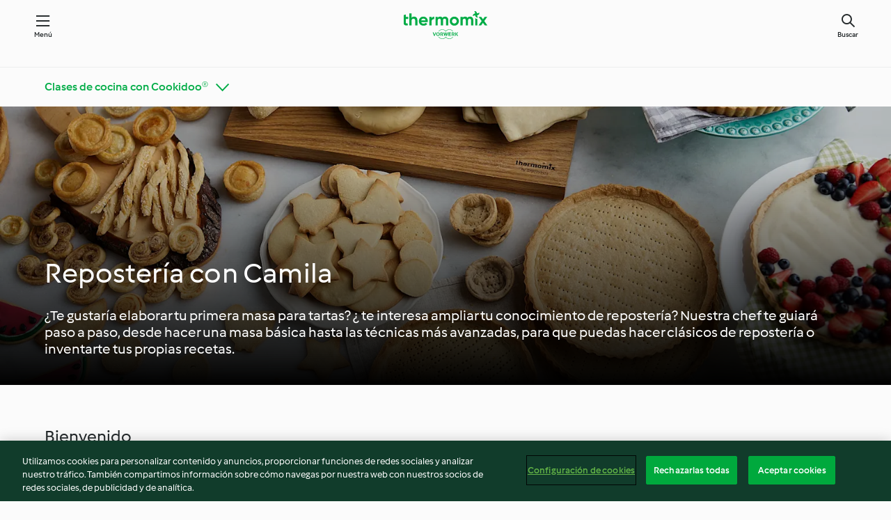

--- FILE ---
content_type: text/html; charset=utf-8
request_url: https://cookidoo.es/foundation/es-ES/pages/pastries-with-camila
body_size: 12443
content:
<!DOCTYPE html>
<html lang="es-ES" class="cicd2-theme nci">

<head>
  <meta charset="utf-8">
  <meta name="viewport" content="width=device-width, initial-scale=1, shrink-to-fit=no">
  <meta name="description" content="Un mundo de recetas Thermomix®. Cookidoo® le trae deliciosos platos de todo el mundo.
  Con miles de recetas e ideas, encontrará la mejor inspiración culinaria cada vez que inicie sesión.">
  <meta name="pageType" content="themeWorldPage">
  <link rel="preconnect" href="https://assets.tmecosys.com/" crossorigin="anonymous">
  <link rel="preconnect" href="https://patternlib-all.prod.external.eu-tm-prod.vorwerk-digital.com" crossorigin="anonymous">
  <link rel="icon" href="https://patternlib-all.prod.external.eu-tm-prod.vorwerk-digital.com/favicon-02a92602e0cf506ebd0186892a17fd82.ico">
  <meta property="og:url" content="https://cookidoo.es/foundation/es-ES/pages/pastries-with-camila" />
  <meta property="og:title" content="Repostería con Camila – Cookidoo® – la plataforma de recetas oficial de Thermomix®" />
  <meta property="og:description" content="Un mundo de recetas Thermomix®. Cookidoo® le trae deliciosos platos de todo el mundo.
  Con miles de recetas e ideas, encontrará la mejor inspiración culinaria cada vez que inicie sesión." />
  
  <meta property="og:image" content="https://assets.tmecosys.com/image/upload/t_web1440x480/cdn/contentful/6wkBDtZMp0Kh0i27fkeryM/85a14e651ba8744a660c2a4c8976dbde/Thermomix_Camila_Baking_course26107.jpg" />
  <title>Repostería con Camila – Cookidoo® – la plataforma de recetas oficial de Thermomix®</title>
  <link rel="stylesheet" href="https://patternlib-all.prod.external.eu-tm-prod.vorwerk-digital.com/pl-core-28.84.0-40ec629bea97c4ec3ddaa29931f0a7b6.css" />
  <link rel="stylesheet" href="https://patternlib-all.prod.external.eu-tm-prod.vorwerk-digital.com/pl-web-foundation-3.61.0-5660895863ae65af1298e0922c083241.css" />
      <link rel="stylesheet" href="https://patternlib-all.prod.external.eu-tm-prod.vorwerk-digital.com/cicd2-theme-28.84.0-5eba483bfbb03f3a99d1d6c8cc61c91f.css" />
      <link rel="stylesheet" href="https://patternlib-all.prod.external.eu-tm-prod.vorwerk-digital.com/pl-web-foundation-cicd2-theme-3.61.0-e8da9e5f2e2c111903c587a4caa8ca36.css" />
  <meta name="apple-itunes-app" content="app-id=714004506">
  <meta name="apple-mobile-web-app-title" content="Cookidoo®">
  <meta name="application-name" content="Cookidoo®">
  <link rel="apple-touch-icon" href="https://patternlib-all.prod.external.eu-tm-prod.vorwerk-digital.com/apple-touch-icon-98fdb97ba34494a0be68fdae8a32cf4e.png">
  <script>
    (function () {
      0 <= (document.cookie || "").indexOf("v-authenticated=")
        ? document.documentElement.classList.add("is-authenticated")
        : document.documentElement.classList.add("is-unauthenticated")
    })()
  </script>

  <!-- JSON-LD schema -->
    <script type="application/ld+json">
    {
      "@context": "http://schema.org",
      "@type": "Article",
      "datePublished": "2019-10-16T07:24:30.492Z",
      "dateModified": "2021-12-28T15:39:25.654Z",
      "inLanguage": "es-ES",
      "headline": "Repostería con Camila",
      "image": "https://assets.tmecosys.com/image/upload/t_web1440x480/cdn/contentful/6wkBDtZMp0Kh0i27fkeryM/85a14e651ba8744a660c2a4c8976dbde/Thermomix_Camila_Baking_course26107.jpg",
      "author": {
        "@type": "Organization",
        "name": "Vorwerk International Strecker & Co.",
        "address": "Wolleraustrasse 11a 8807 Freienbach Switzerland",
        "url": "https://cookidoo.es"
      },
      "publisher": {
        "@type": "Organization",
        "name": "Vorwerk International Strecker & Co.",
        "address": "Wolleraustrasse 11a 8807 Freienbach Switzerland",
        "url": "https://cookidoo.es",
        "logo": {
          "@type": "ImageObject",
          "url": "https://patternlib-all.prod.external.eu-tm-prod.vorwerk-digital.com/logo_thermomix-53db1960412131875585b778f2ab587a.png"
        }
      }
    }
    </script>
</head>

<body id="layout--default">
  <core-app-banner hidden>
    <span class="core-app-banner__close-btn" role="button"></span>
    <img src="https://patternlib-all.prod.external.eu-tm-prod.vorwerk-digital.com/app_icon-64798027edd3cced3f752d9b84e0cb3e.svg" class="core-app-banner__logo">
    <div class="core-app-banner__text">
      <p class="core-app-banner__name"> Thermomix ® Cookidoo ®</p>
      <a href="https://play.google.com/store/apps/details?id&#x3D;com.vorwerk.cookidoo&amp;hl&#x3D;es-ES" class="core-app-banner__link">Descargar</a>
    </div>
  </core-app-banner>
  <header class="page-header">
    <div class="page-header__content">
      <a class="logo page-header__home" href="/foundation/es-ES" aria-label="Link to the home page">
        <img class="logo" src="https://patternlib-all.prod.external.eu-tm-prod.vorwerk-digital.com/logo_thermomix-02469c2fb4fca55fc3c397286d9e7fe0.svg" alt="thermomix logo">
      </a>
      <core-nav class="page-header__nav">
        <nav class="core-nav__nav" role="navigation">
          <button class="core-nav__trigger">Menú</button>
          <div class="core-nav__container">
            <ul class="core-nav__main-links authenticated-only">
                <li class="core-nav__item">
                  <a href="/foundation/es-ES/for-you" class="core-nav__link"
                  >Para ti</a>
                </li>
              <li class="core-nav__item">
                      <a href="/foundation/es-ES/explore" class="core-nav__link"
                          aria-current="page" aria-selected="true"
                      >Navega</a>
              </li>
              <li class="core-nav__item">
                <a href="/organize/es-ES/my-recipes" class="core-nav__link">Mis recetas</a>
              </li>
              <li class="core-nav__item">
                <a href="/planning/es-ES/my-week" class="core-nav__link">Mi semana</a>
              </li>
              <li class="core-nav__item">
                <a href="/shopping/es-ES" class="core-nav__link">Lista de la compra</a>
              </li>
            </ul>
            <ul class="core-nav__main-links unauthenticated-only">
              <li class="core-nav__item">
                      <a href="/foundation/es-ES/explore" class="core-nav__link"
                          aria-current="page" aria-selected="true"
                      >Navega</a>
              </li>
              <li class="core-nav__item">
                <a href="/foundation/es-ES/membership" class="core-nav__link"
                >Suscripción</a>
              </li>
              <li class="core-nav__item">
                <a href="/foundation/es-ES/help" class="core-nav__link"
                >Ayuda</a>
              </li>
            </ul>
            <div role="separator" aria-orientation="vertical"
              class="core-nav__separator separator-vertical separator-vertical--silver-20 unauthenticated-only"></div>
              <ul class="core-nav__links unauthenticated-only">
                <li class="core-nav__item">
                  <a href="/ciam/register/start" class="core-nav__link page-header__sign-up page-header__icon">Regístrate</a>
                </li>
                <li class="core-nav__item">
                  <a href="/profile/es-ES/login?redirectAfterLogin=%2Ffoundation%2Fes-ES%2Fpages%2Fpastries-with-camila" class="core-nav__link page-header__login page-header__icon">Iniciar sesión</a>
                </li>
              </ul>
              <core-user-profile class="authenticated-only">
                <core-dropdown-menu class="core-nav__dropdown core-nav__dropdown--profile" align="bottom-right">
                  <button class="core-dropdown-menu__trigger core-nav__dropdown-trigger">
                    <span class="core-nav__dropdown-trigger-icon" aria-hidden="true"></span>
                    <img class="core-nav__dropdown-trigger-picture" src alt>
                    <span class="core-dropdown-menu__trigger-text">
                      Perfil
                    </span>
                  </button>
                  <div class="core-dropdown-menu__content core-nav__dropdown-content">
                    <ul class="core-dropdown-list core-nav__dropdown-list">
                      <li class="core-community-profile__link">
                        <a href="/community/profile/es-ES"
                          class="core-dropdown-list__item core-nav__link core-nav__link--community authenticated-only">
                          <core-community-profile>
                            <span class="core-community-profile__icon" aria-hidden="true"></span>
                            <img class="core-community-profile__picture" src>
                            <div class="core-community-profile__heading-group">
                              <span class="core-community-profile__header">Perfil</span>
                              <span class="core-community-profile__subheader">Ver perfil</span>
                            </div>
                          </core-community-profile>
                        </a>
                      </li>
                      <li>
                        <a class="core-dropdown-list__item core-nav__link" href="/commerce/es-ES/membership">Cuenta</a>
                      </li>
                      <li>
                        <a class="core-dropdown-list__item core-nav__link" href="/foundation/es-ES/help">Ayuda</a>
                      </li>
                      <li>
                        <a class="core-dropdown-list__item core-nav__link" href="/profile/logout">Desconectarse</a>
                      </li>
                    </ul>
                  </div>
                </core-dropdown-menu>
              </core-user-profile>
          </div>
          <div role="separator" aria-orientation="vertical"
            class="core-nav__separator separator-vertical separator-vertical--silver-20"></div>
        </nav>
      </core-nav>
      <a class="page-header__search page-header__icon" href="/search/es-ES" aria-label="Search">Buscar</a>
    </div>
  </header>
  <core-user-info base="/profile/api/user" community-profile="/community/profile/es-ES" condition="html.is-authenticated"></core-user-info>
  <div class="l-main bg-white">

        <wf-category-navigation>
    <core-sticky position="top">
      <core-expand>
        <h3>
          <button class="core-expand__header" id="category-nav-expand-trigger" aria-expanded="false"
            aria-controls="category-nav-expand-panel">
            <span class="core-expand__title">Clases de cocina con Cookidoo®</span>
          </button>
        </h3>
        <div id="category-nav-expand-panel" class="core-expand__content" aria-hidden="true">
          <wf-category-stripe data-about="categoryStripe" class="wf-category-stripe--overview" >
            <div class="wf-category-stripe__content">
              
              <div class="wf-category-stripe__tiles-list">
                <a href="/foundation/es-ES/category/get-to-know-cookidoo">
                  <div class="wf-category-stripe__image-wrapper">
                        <img class="wf-category-stripe__background"  title="Descubre Cookidoo®"
                      
                          srcset="https://assets.tmecosys.com/image/upload/t_web640/cdn/contentful/4wZe03Vj9kdYYe1vpFh87t/1defddb73a9d8c377308d1630dfafff1/Category_Tile_Overview_Tutorials.jpg 640w, https://assets.tmecosys.com/image/upload/t_web968/cdn/contentful/4wZe03Vj9kdYYe1vpFh87t/1defddb73a9d8c377308d1630dfafff1/Category_Tile_Overview_Tutorials.jpg 968w, https://assets.tmecosys.com/image/upload/t_web1600/cdn/contentful/4wZe03Vj9kdYYe1vpFh87t/1defddb73a9d8c377308d1630dfafff1/Category_Tile_Overview_Tutorials.jpg 1600w"
                          sizes="(min-width: 1333px)
                          276px,(min-width: 1024px) 286px,(min-width: 768px) 220px, 224px"
                          src="https://assets.tmecosys.com/image/upload/t_web1600/cdn/contentful/4wZe03Vj9kdYYe1vpFh87t/1defddb73a9d8c377308d1630dfafff1/Category_Tile_Overview_Tutorials.jpg">
                  </div>
                  <div class="wf-category-stripe__description">
                    <p class="wf-category-stripe__description-text">
                      Descubre Cookidoo®
                    </p>
                  </div>
                </a>
                <a href="/foundation/es-ES/category/tips-and-tricks">
                  <div class="wf-category-stripe__image-wrapper">
                        <img class="wf-category-stripe__background"  title="Thermomix® Trucos y consejos"
                      
                          srcset="https://assets.tmecosys.com/image/upload/t_web640/cdn/contentful/2E0PZeRYwZP60qaGo0Ezqk/b20481c94dcfba0d4e3faee93429bff2/Category_Tile_Overview_Thermomix_Tips.jpg 640w, https://assets.tmecosys.com/image/upload/t_web968/cdn/contentful/2E0PZeRYwZP60qaGo0Ezqk/b20481c94dcfba0d4e3faee93429bff2/Category_Tile_Overview_Thermomix_Tips.jpg 968w, https://assets.tmecosys.com/image/upload/t_web1600/cdn/contentful/2E0PZeRYwZP60qaGo0Ezqk/b20481c94dcfba0d4e3faee93429bff2/Category_Tile_Overview_Thermomix_Tips.jpg 1600w"
                          sizes="(min-width: 1333px)
                          276px,(min-width: 1024px) 286px,(min-width: 768px) 220px, 224px"
                          src="https://assets.tmecosys.com/image/upload/t_web1600/cdn/contentful/2E0PZeRYwZP60qaGo0Ezqk/b20481c94dcfba0d4e3faee93429bff2/Category_Tile_Overview_Thermomix_Tips.jpg">
                  </div>
                  <div class="wf-category-stripe__description">
                    <p class="wf-category-stripe__description-text">
                      Thermomix® Trucos y consejos
                    </p>
                  </div>
                </a>
                <a href="/foundation/es-ES/category/ingredient-spotlight">
                  <div class="wf-category-stripe__image-wrapper">
                        <img class="wf-category-stripe__background"  title="Ingrediente destacado"
                      
                          srcset="https://assets.tmecosys.com/image/upload/t_web640/cdn/contentful/2nITMfbbh8LZlsux9ZYyX/b1f8db3ba10cea565aca4d483d703213/Category_Tile_-_Overview_-_Ingredient_Spotlight.jpg 640w, https://assets.tmecosys.com/image/upload/t_web968/cdn/contentful/2nITMfbbh8LZlsux9ZYyX/b1f8db3ba10cea565aca4d483d703213/Category_Tile_-_Overview_-_Ingredient_Spotlight.jpg 968w, https://assets.tmecosys.com/image/upload/t_web1600/cdn/contentful/2nITMfbbh8LZlsux9ZYyX/b1f8db3ba10cea565aca4d483d703213/Category_Tile_-_Overview_-_Ingredient_Spotlight.jpg 1600w"
                          sizes="(min-width: 1333px)
                          276px,(min-width: 1024px) 286px,(min-width: 768px) 220px, 224px"
                          src="https://assets.tmecosys.com/image/upload/t_web1600/cdn/contentful/2nITMfbbh8LZlsux9ZYyX/b1f8db3ba10cea565aca4d483d703213/Category_Tile_-_Overview_-_Ingredient_Spotlight.jpg">
                  </div>
                  <div class="wf-category-stripe__description">
                    <p class="wf-category-stripe__description-text">
                      Ingrediente destacado
                    </p>
                  </div>
                </a>
                <a href="/foundation/es-ES/category/everyday-cooking">
                  <div class="wf-category-stripe__image-wrapper">
                        <img class="wf-category-stripe__background"  title="Cocina del día a día"
                      
                          srcset="https://assets.tmecosys.com/image/upload/t_web640/cdn/contentful/6Lt9L4WJokYa7sg3uCQnOd/d8b1f806bbf2f95b4fb265e3cece81cf/Category_Tile_-_Overview_-_Family___Kids.jpg 640w, https://assets.tmecosys.com/image/upload/t_web968/cdn/contentful/6Lt9L4WJokYa7sg3uCQnOd/d8b1f806bbf2f95b4fb265e3cece81cf/Category_Tile_-_Overview_-_Family___Kids.jpg 968w, https://assets.tmecosys.com/image/upload/t_web1600/cdn/contentful/6Lt9L4WJokYa7sg3uCQnOd/d8b1f806bbf2f95b4fb265e3cece81cf/Category_Tile_-_Overview_-_Family___Kids.jpg 1600w"
                          sizes="(min-width: 1333px)
                          276px,(min-width: 1024px) 286px,(min-width: 768px) 220px, 224px"
                          src="https://assets.tmecosys.com/image/upload/t_web1600/cdn/contentful/6Lt9L4WJokYa7sg3uCQnOd/d8b1f806bbf2f95b4fb265e3cece81cf/Category_Tile_-_Overview_-_Family___Kids.jpg">
                  </div>
                  <div class="wf-category-stripe__description">
                    <p class="wf-category-stripe__description-text">
                      Cocina del día a día
                    </p>
                  </div>
                </a>
                <a href="/foundation/es-ES/category/diets-and-trends">
                  <div class="wf-category-stripe__image-wrapper">
                        <img class="wf-category-stripe__background"  title="Tendencias y dietas especiales"
                      
                          srcset="https://assets.tmecosys.com/image/upload/t_web640/cdn/contentful/6F8sdg0t7vlmEeJfCSF4tk/65e31cf56e76ec2ee8d21dcec28f20af/Category_Tile_-_Overview_-_Special_Diets.jpg 640w, https://assets.tmecosys.com/image/upload/t_web968/cdn/contentful/6F8sdg0t7vlmEeJfCSF4tk/65e31cf56e76ec2ee8d21dcec28f20af/Category_Tile_-_Overview_-_Special_Diets.jpg 968w, https://assets.tmecosys.com/image/upload/t_web1600/cdn/contentful/6F8sdg0t7vlmEeJfCSF4tk/65e31cf56e76ec2ee8d21dcec28f20af/Category_Tile_-_Overview_-_Special_Diets.jpg 1600w"
                          sizes="(min-width: 1333px)
                          276px,(min-width: 1024px) 286px,(min-width: 768px) 220px, 224px"
                          src="https://assets.tmecosys.com/image/upload/t_web1600/cdn/contentful/6F8sdg0t7vlmEeJfCSF4tk/65e31cf56e76ec2ee8d21dcec28f20af/Category_Tile_-_Overview_-_Special_Diets.jpg">
                  </div>
                  <div class="wf-category-stripe__description">
                    <p class="wf-category-stripe__description-text">
                      Tendencias y dietas especiales
                    </p>
                  </div>
                </a>
                <a href="/foundation/es-ES/category/occasions-and-seasons">
                  <div class="wf-category-stripe__image-wrapper">
                        <img class="wf-category-stripe__background"  title="Ocasiones especiales"
                      
                          srcset="https://assets.tmecosys.com/image/upload/t_web640/cdn/contentful/1c2ivrkagVrM2ZmTwP1b7Y/53d6c363362da25827ac351d55caa47c/Category_Tile_-_Overview_-_Seasons___Special_Occasions.jpg 640w, https://assets.tmecosys.com/image/upload/t_web968/cdn/contentful/1c2ivrkagVrM2ZmTwP1b7Y/53d6c363362da25827ac351d55caa47c/Category_Tile_-_Overview_-_Seasons___Special_Occasions.jpg 968w, https://assets.tmecosys.com/image/upload/t_web1600/cdn/contentful/1c2ivrkagVrM2ZmTwP1b7Y/53d6c363362da25827ac351d55caa47c/Category_Tile_-_Overview_-_Seasons___Special_Occasions.jpg 1600w"
                          sizes="(min-width: 1333px)
                          276px,(min-width: 1024px) 286px,(min-width: 768px) 220px, 224px"
                          src="https://assets.tmecosys.com/image/upload/t_web1600/cdn/contentful/1c2ivrkagVrM2ZmTwP1b7Y/53d6c363362da25827ac351d55caa47c/Category_Tile_-_Overview_-_Seasons___Special_Occasions.jpg">
                  </div>
                  <div class="wf-category-stripe__description">
                    <p class="wf-category-stripe__description-text">
                      Ocasiones especiales
                    </p>
                  </div>
                </a>
                <a href="/foundation/es-ES/category/around-the-world">
                  <div class="wf-category-stripe__image-wrapper">
                        <img class="wf-category-stripe__background"  title="Alrededor del mundo con Cookidoo®"
                      
                          srcset="https://assets.tmecosys.com/image/upload/t_web640/cdn/contentful/4ZRr9qsdxfx26XKsl2sdWc/0500f8284232d284261e185fa7ee6564/Category_Tile_-_Overview_-_Culinary_Journey.jpg 640w, https://assets.tmecosys.com/image/upload/t_web968/cdn/contentful/4ZRr9qsdxfx26XKsl2sdWc/0500f8284232d284261e185fa7ee6564/Category_Tile_-_Overview_-_Culinary_Journey.jpg 968w, https://assets.tmecosys.com/image/upload/t_web1600/cdn/contentful/4ZRr9qsdxfx26XKsl2sdWc/0500f8284232d284261e185fa7ee6564/Category_Tile_-_Overview_-_Culinary_Journey.jpg 1600w"
                          sizes="(min-width: 1333px)
                          276px,(min-width: 1024px) 286px,(min-width: 768px) 220px, 224px"
                          src="https://assets.tmecosys.com/image/upload/t_web1600/cdn/contentful/4ZRr9qsdxfx26XKsl2sdWc/0500f8284232d284261e185fa7ee6564/Category_Tile_-_Overview_-_Culinary_Journey.jpg">
                  </div>
                  <div class="wf-category-stripe__description">
                    <p class="wf-category-stripe__description-text">
                      Alrededor del mundo con Cookidoo®
                    </p>
                  </div>
                </a>
                <a href="/foundation/es-ES/category/learn-with-cookidoo">
                  <div class="wf-category-stripe__image-wrapper">
                        <img class="wf-category-stripe__background"  title="Clases de cocina con Cookidoo®"
                      
                          srcset="https://assets.tmecosys.com/image/upload/t_web640/cdn/contentful/3hBgePHuc5zVJ68tLYJNpz/fc166f05696de6991381d3784e6f17b8/Category_Tile_-_Overview_-_Cooking_Classes.jpg 640w, https://assets.tmecosys.com/image/upload/t_web968/cdn/contentful/3hBgePHuc5zVJ68tLYJNpz/fc166f05696de6991381d3784e6f17b8/Category_Tile_-_Overview_-_Cooking_Classes.jpg 968w, https://assets.tmecosys.com/image/upload/t_web1600/cdn/contentful/3hBgePHuc5zVJ68tLYJNpz/fc166f05696de6991381d3784e6f17b8/Category_Tile_-_Overview_-_Cooking_Classes.jpg 1600w"
                          sizes="(min-width: 1333px)
                          276px,(min-width: 1024px) 286px,(min-width: 768px) 220px, 224px"
                          src="https://assets.tmecosys.com/image/upload/t_web1600/cdn/contentful/3hBgePHuc5zVJ68tLYJNpz/fc166f05696de6991381d3784e6f17b8/Category_Tile_-_Overview_-_Cooking_Classes.jpg">
                  </div>
                  <div class="wf-category-stripe__description">
                    <p class="wf-category-stripe__description-text">
                      Clases de cocina con Cookidoo®
                    </p>
                  </div>
                </a>
              </div>
            </div>
          </wf-category-stripe>
        </div>
      </core-expand>
    </core-sticky>
  </wf-category-navigation>


  <section
    class="wf-spacing-bottom"
    data-sp-context='{"@schema":"cms_source/2-0-1", "contentType":"themeWorldHeader", "entryId": "2mr3ZO5w8pZY2teDIav2s1", "entryName": "[+2] Reposteria con Camila"}'
  >
    <wf-theme-world-header class="wf-theme-world-header--dark">
      
      <picture>
          <source
            media="(min-width: 1440px)"
            srcset="https://assets.tmecosys.com/image/upload/t_web1440x480/cdn/contentful/6wkBDtZMp0Kh0i27fkeryM/85a14e651ba8744a660c2a4c8976dbde/Thermomix_Camila_Baking_course26107.jpg 1440w, https://assets.tmecosys.com/image/upload/t_web1440x480_2x/cdn/contentful/6wkBDtZMp0Kh0i27fkeryM/85a14e651ba8744a660c2a4c8976dbde/Thermomix_Camila_Baking_course26107.jpg 2880w"
            sizes="100vw">
          <source
            media="(min-width: 768px)"
            srcset="https://assets.tmecosys.com/image/upload/t_web768x480/cdn/contentful/6wkBDtZMp0Kh0i27fkeryM/85a14e651ba8744a660c2a4c8976dbde/Thermomix_Camila_Baking_course26107.jpg 768w, https://assets.tmecosys.com/image/upload/t_web768x480_2x/cdn/contentful/6wkBDtZMp0Kh0i27fkeryM/85a14e651ba8744a660c2a4c8976dbde/Thermomix_Camila_Baking_course26107.jpg 1536w"
            sizes="100vw">
          <source
            media="(min-width: 0px)"
            srcset="https://assets.tmecosys.com/image/upload/t_web320x480/cdn/contentful/6wkBDtZMp0Kh0i27fkeryM/85a14e651ba8744a660c2a4c8976dbde/Thermomix_Camila_Baking_course26107.jpg 320w, https://assets.tmecosys.com/image/upload/t_web320x480_2x/cdn/contentful/6wkBDtZMp0Kh0i27fkeryM/85a14e651ba8744a660c2a4c8976dbde/Thermomix_Camila_Baking_course26107.jpg 640w"
            sizes="100vw">
        <img class="wf-theme-world-header__background" src="https://assets.tmecosys.com/image/upload/t_web1440x480/cdn/contentful/6wkBDtZMp0Kh0i27fkeryM/85a14e651ba8744a660c2a4c8976dbde/Thermomix_Camila_Baking_course26107.jpg" />
      </picture>
      <div class="wf-theme-world-header__content">
        <h1 class="wf-theme-world-header__headline">Repostería con Camila</h1>
        <p class="wf-theme-world-header__text">¿Te gustaría elaborar tu primera masa para tartas? ¿ te interesa ampliar tu conocimiento de repostería? Nuestra chef te guiará paso a paso, desde hacer una masa básica hasta las técnicas más avanzadas, para que puedas hacer clásicos de repostería o inventarte tus propias recetas. </p>
      </div>
    </wf-theme-world-header>
  </section>
  <section
    class="wf-spacing-bottom"
    data-sp-context='{"@schema":"cms_source/2-0-1", "contentType":"heroVideo", "entryId": "3NgWoXQXVg7dgean6uFOJD", "entryName": "[+2] Pastry class - welcome video hero mx"}'
  >
    <core-hero-video>
      <h2 class="core-hero-video__title">Bienvenido </h2>
      
      <core-video-tile  url="videos/cookingcourses/PastryMasterClass02/ES/00-Welcome_Video_ES_15AGO2019_v04nb">
            <core-video-player script-url="https://patternlib-all.prod.external.eu-tm-prod.vorwerk-digital.com/video-player-28.84.0-b75262c4395895a1e6a999d635544a0b.js" styles-url="https://patternlib-all.prod.external.eu-tm-prod.vorwerk-digital.com/video-player-28.84.0-066157de3399de3306e525d717007056.css" cloud-name="vorwerk-eu" hostname="assets.tmecosys.com" source-types="dash,hls,mp4" hidden>
              <div class="core-video-player__wrapper">
                <div class="core-video-player__content">
                  <video controls allowfullscreen="true" controlsList="nodownload">
                  </video>
                  <span class="core-video-player__close" aria-hidden="true"></span>
                </div>
              </div>
            </core-video-player>
            <div class="core-video-tile__wrapper">
                  <img class="core-video-tile__image"  
                
                    data-srcset="https://assets.tmecosys.com/video/upload/s--ISlNZm6C--/c_fill,h_188,so_15,w_320/v1/videos/cookingcourses/PastryMasterClass02/ES/00-Welcome_Video_ES_15AGO2019_v04nb.jpg 320w, https://assets.tmecosys.com/video/upload/s--ce8bko4W--/c_fill,h_450,so_15,w_768/v1/videos/cookingcourses/PastryMasterClass02/ES/00-Welcome_Video_ES_15AGO2019_v04nb.jpg 768w, https://assets.tmecosys.com/video/upload/s--M7DfS7fi--/c_fill,h_703,so_15,w_1200/v1/videos/cookingcourses/PastryMasterClass02/ES/00-Welcome_Video_ES_15AGO2019_v04nb.jpg 1200w, https://assets.tmecosys.com/video/upload/s--k0hBJ82C--/c_fill,h_375,so_15,w_640/v1/videos/cookingcourses/PastryMasterClass02/ES/00-Welcome_Video_ES_15AGO2019_v04nb.jpg 640w, https://assets.tmecosys.com/video/upload/s--ndxa3p81--/c_fill,h_900,so_15,w_1536/v1/videos/cookingcourses/PastryMasterClass02/ES/00-Welcome_Video_ES_15AGO2019_v04nb.jpg 1536w, https://assets.tmecosys.com/video/upload/s--1MvSSazP--/c_fill,h_1406,so_15,w_2400/v1/videos/cookingcourses/PastryMasterClass02/ES/00-Welcome_Video_ES_15AGO2019_v04nb.jpg 2400w"
                    data-sizes="(min-width: 1333px) 967px,(min-width: 768px) 690px, 100vw"
                    data-src="https://assets.tmecosys.com/video/upload/s--M7DfS7fi--/c_fill,h_703,so_15,w_1200/v1/videos/cookingcourses/PastryMasterClass02/ES/00-Welcome_Video_ES_15AGO2019_v04nb.jpg"
                    >
                  <noscript>
                    <img class="core-video-tile__image"  
                 src="https://assets.tmecosys.com/video/upload/s--M7DfS7fi--/c_fill,h_703,so_15,w_1200/v1/videos/cookingcourses/PastryMasterClass02/ES/00-Welcome_Video_ES_15AGO2019_v04nb.jpg">
                  </noscript>
            </div>
      </core-video-tile>
    </core-hero-video>
  </section>
  <section
    class="wf-spacing-bottom"
    data-sp-context='{"@schema":"cms_source/2-0-1", "contentType":"richtext", "entryId": "33mEU6b6y7eBgJYDwM5rQ5", "entryName": "[+2] Pastry class intro text mx"}'
  >
    <core-richtext>
      <div class="core-richtext__content">
        <div class="core-richtext__text ">
          <p><a href="/foundation/es-ES/pages/pastry-class-mx-v01" class="button--primary link--no-external-icon">EMPIEZA TU CLASE</a></p>
    <p>Ya puedes disfrutar de nuestra nueva colección de clases de cocina en video, diseñadas para que las uses a tu propio ritmo. Si sigues el orden de nuestras clases, empezarás aprendiendo lo más básico y descubrirás las técnicas más avanzadas de repostería según progreses con las lecciones. Si lo prefieres, también puedes disfrutar las clases en el orden que más te guste. Puedes ver las clases en video todas las veces que necesites, además encontrarás clases de cualquier tema, desde extender masa quebrada hasta decorar tartas y galletas.  </p>
        </div>
      </div>
    </core-richtext>
    
  </section>
  <section
    class="wf-spacing-bottom"
    data-sp-context='{"@schema":"cms_source/2-0-1", "contentType":"teaserStripe", "entryId": "36oiBPl5jvwXdO1oj08D3E", "entryName": "[+2] teaserstripe_baking_camila01_mx"}'
  >
    <core-stripe class="core-stripe" aria-labelledby="stripe-header-3" aria-describedby="stripe-description" role="region">
      <h3 class="core-stripe__header" id="stripe-header-3">Clases</h3>
      <div class="core-stripe__content">
          <core-tile class="core-tile--teaser g-col-6" >
            <a href="/foundation/es-ES/pages/pastry-class-mx-v01" class="link--no-external-icon"
            >
              <div class="core-tile__image-wrapper">
                  <core-image-loader>
                        <img class="core-tile__image"  
                      
                          data-srcset="https://assets.tmecosys.com/image/upload/t_web276x230/cdn/contentful/4oVMoR6g9rXrdX945Bvel0/2e6be5ce8a677aa1a5b9d9a22aa1b292/01.jpg 276w, https://assets.tmecosys.com/image/upload/t_web445x371/cdn/contentful/4oVMoR6g9rXrdX945Bvel0/2e6be5ce8a677aa1a5b9d9a22aa1b292/01.jpg 445w, https://assets.tmecosys.com/image/upload/t_web564x438/cdn/contentful/4oVMoR6g9rXrdX945Bvel0/2e6be5ce8a677aa1a5b9d9a22aa1b292/01.jpg 564w, https://assets.tmecosys.com/image/upload/t_web276x230_2x/cdn/contentful/4oVMoR6g9rXrdX945Bvel0/2e6be5ce8a677aa1a5b9d9a22aa1b292/01.jpg 552w, https://assets.tmecosys.com/image/upload/t_web445x371_2x/cdn/contentful/4oVMoR6g9rXrdX945Bvel0/2e6be5ce8a677aa1a5b9d9a22aa1b292/01.jpg 890w, https://assets.tmecosys.com/image/upload/t_web564x438_2x/cdn/contentful/4oVMoR6g9rXrdX945Bvel0/2e6be5ce8a677aa1a5b9d9a22aa1b292/01.jpg 1128w"
                          data-sizes="(min-width: 1333px) 564px,(min-width: 768px) 445px, 276px"
                          data-src="https://assets.tmecosys.com/image/upload/t_web564x438/cdn/contentful/4oVMoR6g9rXrdX945Bvel0/2e6be5ce8a677aa1a5b9d9a22aa1b292/01.jpg"
                          >
                        <noscript>
                          <img class="core-tile__image"  
                       src="https://assets.tmecosys.com/image/upload/t_web564x438/cdn/contentful/4oVMoR6g9rXrdX945Bvel0/2e6be5ce8a677aa1a5b9d9a22aa1b292/01.jpg">
                        </noscript>
                  </core-image-loader>
                  <core-badge class="core-tile__tag core-badge--tile"></core-badge>
              </div>
              <div class="core-tile__description-wrapper">
                  <div class="core-tile__description">
                    <core-ellipsis>
                      <p class="core-tile__description-text">01 - Masa quebrada con Thermomix®</p>
                    </core-ellipsis>
                  </div>
                  <core-ellipsis lines-count="1">
                    <p class="core-tile__sub-description-text"></p>
                  </core-ellipsis>
              </div>
            </a>
          </core-tile>
          <core-tile class="core-tile--teaser g-col-6" >
            <a href="/foundation/es-ES/pages/pastry-class-mx-v02" class="link--no-external-icon"
            >
              <div class="core-tile__image-wrapper">
                  <core-image-loader>
                        <img class="core-tile__image"  
                      
                          data-srcset="https://assets.tmecosys.com/image/upload/t_web276x230/cdn/contentful/2Wwdmd3C5Egr2rAvme4oEO/a573db0cf810893cfd7aa9dc4e80cc3c/massa.jpg 276w, https://assets.tmecosys.com/image/upload/t_web445x371/cdn/contentful/2Wwdmd3C5Egr2rAvme4oEO/a573db0cf810893cfd7aa9dc4e80cc3c/massa.jpg 445w, https://assets.tmecosys.com/image/upload/t_web564x438/cdn/contentful/2Wwdmd3C5Egr2rAvme4oEO/a573db0cf810893cfd7aa9dc4e80cc3c/massa.jpg 564w, https://assets.tmecosys.com/image/upload/t_web276x230_2x/cdn/contentful/2Wwdmd3C5Egr2rAvme4oEO/a573db0cf810893cfd7aa9dc4e80cc3c/massa.jpg 552w, https://assets.tmecosys.com/image/upload/t_web445x371_2x/cdn/contentful/2Wwdmd3C5Egr2rAvme4oEO/a573db0cf810893cfd7aa9dc4e80cc3c/massa.jpg 890w, https://assets.tmecosys.com/image/upload/t_web564x438_2x/cdn/contentful/2Wwdmd3C5Egr2rAvme4oEO/a573db0cf810893cfd7aa9dc4e80cc3c/massa.jpg 1128w"
                          data-sizes="(min-width: 1333px) 564px,(min-width: 768px) 445px, 276px"
                          data-src="https://assets.tmecosys.com/image/upload/t_web564x438/cdn/contentful/2Wwdmd3C5Egr2rAvme4oEO/a573db0cf810893cfd7aa9dc4e80cc3c/massa.jpg"
                          >
                        <noscript>
                          <img class="core-tile__image"  
                       src="https://assets.tmecosys.com/image/upload/t_web564x438/cdn/contentful/2Wwdmd3C5Egr2rAvme4oEO/a573db0cf810893cfd7aa9dc4e80cc3c/massa.jpg">
                        </noscript>
                  </core-image-loader>
                  <core-badge class="core-tile__tag core-badge--tile"></core-badge>
              </div>
              <div class="core-tile__description-wrapper">
                  <div class="core-tile__description">
                    <core-ellipsis>
                      <p class="core-tile__description-text">02 - Masa quebrada hecha a mano</p>
                    </core-ellipsis>
                  </div>
                  <core-ellipsis lines-count="1">
                    <p class="core-tile__sub-description-text"></p>
                  </core-ellipsis>
              </div>
            </a>
          </core-tile>
          <core-tile class="core-tile--teaser g-col-6" >
            <a href="/foundation/es-ES/pages/pastry-class-mx-v03" class="link--no-external-icon"
            >
              <div class="core-tile__image-wrapper">
                  <core-image-loader>
                        <img class="core-tile__image"  
                      
                          data-srcset="https://assets.tmecosys.com/image/upload/t_web276x230/cdn/contentful/3p7hSJKOJMPEwXXvx8oGnb/5ff99a01bf5e62e188d2a87e155178fe/03.jpg 276w, https://assets.tmecosys.com/image/upload/t_web445x371/cdn/contentful/3p7hSJKOJMPEwXXvx8oGnb/5ff99a01bf5e62e188d2a87e155178fe/03.jpg 445w, https://assets.tmecosys.com/image/upload/t_web564x438/cdn/contentful/3p7hSJKOJMPEwXXvx8oGnb/5ff99a01bf5e62e188d2a87e155178fe/03.jpg 564w, https://assets.tmecosys.com/image/upload/t_web276x230_2x/cdn/contentful/3p7hSJKOJMPEwXXvx8oGnb/5ff99a01bf5e62e188d2a87e155178fe/03.jpg 552w, https://assets.tmecosys.com/image/upload/t_web445x371_2x/cdn/contentful/3p7hSJKOJMPEwXXvx8oGnb/5ff99a01bf5e62e188d2a87e155178fe/03.jpg 890w, https://assets.tmecosys.com/image/upload/t_web564x438_2x/cdn/contentful/3p7hSJKOJMPEwXXvx8oGnb/5ff99a01bf5e62e188d2a87e155178fe/03.jpg 1128w"
                          data-sizes="(min-width: 1333px) 564px,(min-width: 768px) 445px, 276px"
                          data-src="https://assets.tmecosys.com/image/upload/t_web564x438/cdn/contentful/3p7hSJKOJMPEwXXvx8oGnb/5ff99a01bf5e62e188d2a87e155178fe/03.jpg"
                          >
                        <noscript>
                          <img class="core-tile__image"  
                       src="https://assets.tmecosys.com/image/upload/t_web564x438/cdn/contentful/3p7hSJKOJMPEwXXvx8oGnb/5ff99a01bf5e62e188d2a87e155178fe/03.jpg">
                        </noscript>
                  </core-image-loader>
                  <core-badge class="core-tile__tag core-badge--tile"></core-badge>
              </div>
              <div class="core-tile__description-wrapper">
                  <div class="core-tile__description">
                    <core-ellipsis>
                      <p class="core-tile__description-text">03 - Extendiendo la masa y cubriendo el molde </p>
                    </core-ellipsis>
                  </div>
                  <core-ellipsis lines-count="1">
                    <p class="core-tile__sub-description-text"></p>
                  </core-ellipsis>
              </div>
            </a>
          </core-tile>
      </div>
    </core-stripe>
  </section>
  <section
    class="wf-spacing-bottom"
    data-sp-context='{"@schema":"cms_source/2-0-1", "contentType":"teaserStripe", "entryId": "04Bz60xpS5U2giDOGLm3t", "entryName": "[+2] teaserstripe_baking_camila02_mx"}'
  >
    <core-stripe class="core-stripe" aria-labelledby="stripe-header-4" aria-describedby="stripe-description" role="region">
      <h3 class="core-stripe__header" id="stripe-header-4"> </h3>
      <div class="core-stripe__content">
          <core-tile class="core-tile--teaser g-col-6" >
            <a href="/foundation/es-ES/pages/pastry-class-mx-v04" class="link--no-external-icon"
            >
              <div class="core-tile__image-wrapper">
                  <core-image-loader>
                        <img class="core-tile__image"  
                      
                          data-srcset="https://assets.tmecosys.com/image/upload/t_web276x230/cdn/contentful/69WuG9TF2qvO7SpTvLaiJ2/17bc05005bc952afb87b972ce4a6b04f/04.jpg 276w, https://assets.tmecosys.com/image/upload/t_web445x371/cdn/contentful/69WuG9TF2qvO7SpTvLaiJ2/17bc05005bc952afb87b972ce4a6b04f/04.jpg 445w, https://assets.tmecosys.com/image/upload/t_web564x438/cdn/contentful/69WuG9TF2qvO7SpTvLaiJ2/17bc05005bc952afb87b972ce4a6b04f/04.jpg 564w, https://assets.tmecosys.com/image/upload/t_web276x230_2x/cdn/contentful/69WuG9TF2qvO7SpTvLaiJ2/17bc05005bc952afb87b972ce4a6b04f/04.jpg 552w, https://assets.tmecosys.com/image/upload/t_web445x371_2x/cdn/contentful/69WuG9TF2qvO7SpTvLaiJ2/17bc05005bc952afb87b972ce4a6b04f/04.jpg 890w, https://assets.tmecosys.com/image/upload/t_web564x438_2x/cdn/contentful/69WuG9TF2qvO7SpTvLaiJ2/17bc05005bc952afb87b972ce4a6b04f/04.jpg 1128w"
                          data-sizes="(min-width: 1333px) 564px,(min-width: 768px) 445px, 276px"
                          data-src="https://assets.tmecosys.com/image/upload/t_web564x438/cdn/contentful/69WuG9TF2qvO7SpTvLaiJ2/17bc05005bc952afb87b972ce4a6b04f/04.jpg"
                          >
                        <noscript>
                          <img class="core-tile__image"  
                       src="https://assets.tmecosys.com/image/upload/t_web564x438/cdn/contentful/69WuG9TF2qvO7SpTvLaiJ2/17bc05005bc952afb87b972ce4a6b04f/04.jpg">
                        </noscript>
                  </core-image-loader>
                  <core-badge class="core-tile__tag core-badge--tile"></core-badge>
              </div>
              <div class="core-tile__description-wrapper">
                  <div class="core-tile__description">
                    <core-ellipsis>
                      <p class="core-tile__description-text">04 - Usando un aro para tartas y la técnica de pre-horneado</p>
                    </core-ellipsis>
                  </div>
                  <core-ellipsis lines-count="1">
                    <p class="core-tile__sub-description-text"></p>
                  </core-ellipsis>
              </div>
            </a>
          </core-tile>
          <core-tile class="core-tile--teaser g-col-6" >
            <a href="/foundation/es-ES/pages/pastry-class-mx-v05" class="link--no-external-icon"
            >
              <div class="core-tile__image-wrapper">
                  <core-image-loader>
                        <img class="core-tile__image"  
                      
                          data-srcset="https://assets.tmecosys.com/image/upload/t_web276x230/cdn/contentful/3fSQAoZP32v2Pckp6hj3O3/e74921666aee2e82fd222f0f409923c7/Thermomix_Camila_Baking_course26128.jpg 276w, https://assets.tmecosys.com/image/upload/t_web445x371/cdn/contentful/3fSQAoZP32v2Pckp6hj3O3/e74921666aee2e82fd222f0f409923c7/Thermomix_Camila_Baking_course26128.jpg 445w, https://assets.tmecosys.com/image/upload/t_web564x438/cdn/contentful/3fSQAoZP32v2Pckp6hj3O3/e74921666aee2e82fd222f0f409923c7/Thermomix_Camila_Baking_course26128.jpg 564w, https://assets.tmecosys.com/image/upload/t_web276x230_2x/cdn/contentful/3fSQAoZP32v2Pckp6hj3O3/e74921666aee2e82fd222f0f409923c7/Thermomix_Camila_Baking_course26128.jpg 552w, https://assets.tmecosys.com/image/upload/t_web445x371_2x/cdn/contentful/3fSQAoZP32v2Pckp6hj3O3/e74921666aee2e82fd222f0f409923c7/Thermomix_Camila_Baking_course26128.jpg 890w, https://assets.tmecosys.com/image/upload/t_web564x438_2x/cdn/contentful/3fSQAoZP32v2Pckp6hj3O3/e74921666aee2e82fd222f0f409923c7/Thermomix_Camila_Baking_course26128.jpg 1128w"
                          data-sizes="(min-width: 1333px) 564px,(min-width: 768px) 445px, 276px"
                          data-src="https://assets.tmecosys.com/image/upload/t_web564x438/cdn/contentful/3fSQAoZP32v2Pckp6hj3O3/e74921666aee2e82fd222f0f409923c7/Thermomix_Camila_Baking_course26128.jpg"
                          >
                        <noscript>
                          <img class="core-tile__image"  
                       src="https://assets.tmecosys.com/image/upload/t_web564x438/cdn/contentful/3fSQAoZP32v2Pckp6hj3O3/e74921666aee2e82fd222f0f409923c7/Thermomix_Camila_Baking_course26128.jpg">
                        </noscript>
                  </core-image-loader>
                  <core-badge class="core-tile__tag core-badge--tile"></core-badge>
              </div>
              <div class="core-tile__description-wrapper">
                  <div class="core-tile__description">
                    <core-ellipsis>
                      <p class="core-tile__description-text">05 - Hojaldre rápido con Thermomix®</p>
                    </core-ellipsis>
                  </div>
                  <core-ellipsis lines-count="1">
                    <p class="core-tile__sub-description-text"></p>
                  </core-ellipsis>
              </div>
            </a>
          </core-tile>
          <core-tile class="core-tile--teaser g-col-6" >
            <a href="/foundation/es-ES/pages/pastry-class-mx-v06" class="link--no-external-icon"
            >
              <div class="core-tile__image-wrapper">
                  <core-image-loader>
                        <img class="core-tile__image"  
                      
                          data-srcset="https://assets.tmecosys.com/image/upload/t_web276x230/cdn/contentful/1e9Zy7qkj36JbmPXMgnzbN/a187640cf7ddc970aae3f318998e6387/05.jpg 276w, https://assets.tmecosys.com/image/upload/t_web445x371/cdn/contentful/1e9Zy7qkj36JbmPXMgnzbN/a187640cf7ddc970aae3f318998e6387/05.jpg 445w, https://assets.tmecosys.com/image/upload/t_web564x438/cdn/contentful/1e9Zy7qkj36JbmPXMgnzbN/a187640cf7ddc970aae3f318998e6387/05.jpg 564w, https://assets.tmecosys.com/image/upload/t_web276x230_2x/cdn/contentful/1e9Zy7qkj36JbmPXMgnzbN/a187640cf7ddc970aae3f318998e6387/05.jpg 552w, https://assets.tmecosys.com/image/upload/t_web445x371_2x/cdn/contentful/1e9Zy7qkj36JbmPXMgnzbN/a187640cf7ddc970aae3f318998e6387/05.jpg 890w, https://assets.tmecosys.com/image/upload/t_web564x438_2x/cdn/contentful/1e9Zy7qkj36JbmPXMgnzbN/a187640cf7ddc970aae3f318998e6387/05.jpg 1128w"
                          data-sizes="(min-width: 1333px) 564px,(min-width: 768px) 445px, 276px"
                          data-src="https://assets.tmecosys.com/image/upload/t_web564x438/cdn/contentful/1e9Zy7qkj36JbmPXMgnzbN/a187640cf7ddc970aae3f318998e6387/05.jpg"
                          >
                        <noscript>
                          <img class="core-tile__image"  
                       src="https://assets.tmecosys.com/image/upload/t_web564x438/cdn/contentful/1e9Zy7qkj36JbmPXMgnzbN/a187640cf7ddc970aae3f318998e6387/05.jpg">
                        </noscript>
                  </core-image-loader>
                  <core-badge class="core-tile__tag core-badge--tile"></core-badge>
              </div>
              <div class="core-tile__description-wrapper">
                  <div class="core-tile__description">
                    <core-ellipsis>
                      <p class="core-tile__description-text">06 - Elaborando galletas</p>
                    </core-ellipsis>
                  </div>
                  <core-ellipsis lines-count="1">
                    <p class="core-tile__sub-description-text"></p>
                  </core-ellipsis>
              </div>
            </a>
          </core-tile>
      </div>
    </core-stripe>
  </section>
  <section
    class="wf-spacing-bottom"
    data-sp-context='{"@schema":"cms_source/2-0-1", "contentType":"teaserStripe", "entryId": "6O7doaPu1yN6GKzuJUThqk", "entryName": "[+2] teaserstripe_baking_camila03_mx"}'
  >
    <core-stripe class="core-stripe" aria-labelledby="stripe-header-5" aria-describedby="stripe-description" role="region">
      <h3 class="core-stripe__header" id="stripe-header-5">⠀</h3>
      <div class="core-stripe__content">
          <core-tile class="core-tile--teaser g-col-6" >
            <a href="/foundation/es-ES/pages/pastry-class-mx-v07" class="link--no-external-icon"
            >
              <div class="core-tile__image-wrapper">
                  <core-image-loader>
                        <img class="core-tile__image"  
                      
                          data-srcset="https://assets.tmecosys.com/image/upload/t_web276x230/cdn/contentful/1XukfN2sAWhGR9W7AewFqb/d6879e754dc15404adac1ff075b9d878/07.jpg 276w, https://assets.tmecosys.com/image/upload/t_web445x371/cdn/contentful/1XukfN2sAWhGR9W7AewFqb/d6879e754dc15404adac1ff075b9d878/07.jpg 445w, https://assets.tmecosys.com/image/upload/t_web564x438/cdn/contentful/1XukfN2sAWhGR9W7AewFqb/d6879e754dc15404adac1ff075b9d878/07.jpg 564w, https://assets.tmecosys.com/image/upload/t_web276x230_2x/cdn/contentful/1XukfN2sAWhGR9W7AewFqb/d6879e754dc15404adac1ff075b9d878/07.jpg 552w, https://assets.tmecosys.com/image/upload/t_web445x371_2x/cdn/contentful/1XukfN2sAWhGR9W7AewFqb/d6879e754dc15404adac1ff075b9d878/07.jpg 890w, https://assets.tmecosys.com/image/upload/t_web564x438_2x/cdn/contentful/1XukfN2sAWhGR9W7AewFqb/d6879e754dc15404adac1ff075b9d878/07.jpg 1128w"
                          data-sizes="(min-width: 1333px) 564px,(min-width: 768px) 445px, 276px"
                          data-src="https://assets.tmecosys.com/image/upload/t_web564x438/cdn/contentful/1XukfN2sAWhGR9W7AewFqb/d6879e754dc15404adac1ff075b9d878/07.jpg"
                          >
                        <noscript>
                          <img class="core-tile__image"  
                       src="https://assets.tmecosys.com/image/upload/t_web564x438/cdn/contentful/1XukfN2sAWhGR9W7AewFqb/d6879e754dc15404adac1ff075b9d878/07.jpg">
                        </noscript>
                  </core-image-loader>
                  <core-badge class="core-tile__tag core-badge--tile"></core-badge>
              </div>
              <div class="core-tile__description-wrapper">
                  <div class="core-tile__description">
                    <core-ellipsis>
                      <p class="core-tile__description-text">07 - Decorando galletas</p>
                    </core-ellipsis>
                  </div>
                  <core-ellipsis lines-count="1">
                    <p class="core-tile__sub-description-text"></p>
                  </core-ellipsis>
              </div>
            </a>
          </core-tile>
          <core-tile class="core-tile--teaser g-col-6" >
            <a href="/foundation/es-ES/pages/pastry-class-mx-v08" class="link--no-external-icon"
            >
              <div class="core-tile__image-wrapper">
                  <core-image-loader>
                        <img class="core-tile__image"  
                      
                          data-srcset="https://assets.tmecosys.com/image/upload/t_web276x230/cdn/contentful/7vkMmat4JuQLGns6jzmZBS/ced6593304bcdcae86572325314012d1/08.jpg 276w, https://assets.tmecosys.com/image/upload/t_web445x371/cdn/contentful/7vkMmat4JuQLGns6jzmZBS/ced6593304bcdcae86572325314012d1/08.jpg 445w, https://assets.tmecosys.com/image/upload/t_web564x438/cdn/contentful/7vkMmat4JuQLGns6jzmZBS/ced6593304bcdcae86572325314012d1/08.jpg 564w, https://assets.tmecosys.com/image/upload/t_web276x230_2x/cdn/contentful/7vkMmat4JuQLGns6jzmZBS/ced6593304bcdcae86572325314012d1/08.jpg 552w, https://assets.tmecosys.com/image/upload/t_web445x371_2x/cdn/contentful/7vkMmat4JuQLGns6jzmZBS/ced6593304bcdcae86572325314012d1/08.jpg 890w, https://assets.tmecosys.com/image/upload/t_web564x438_2x/cdn/contentful/7vkMmat4JuQLGns6jzmZBS/ced6593304bcdcae86572325314012d1/08.jpg 1128w"
                          data-sizes="(min-width: 1333px) 564px,(min-width: 768px) 445px, 276px"
                          data-src="https://assets.tmecosys.com/image/upload/t_web564x438/cdn/contentful/7vkMmat4JuQLGns6jzmZBS/ced6593304bcdcae86572325314012d1/08.jpg"
                          >
                        <noscript>
                          <img class="core-tile__image"  
                       src="https://assets.tmecosys.com/image/upload/t_web564x438/cdn/contentful/7vkMmat4JuQLGns6jzmZBS/ced6593304bcdcae86572325314012d1/08.jpg">
                        </noscript>
                  </core-image-loader>
                  <core-badge class="core-tile__tag core-badge--tile"></core-badge>
              </div>
              <div class="core-tile__description-wrapper">
                  <div class="core-tile__description">
                    <core-ellipsis>
                      <p class="core-tile__description-text">08 - Decorando tartas</p>
                    </core-ellipsis>
                  </div>
                  <core-ellipsis lines-count="1">
                    <p class="core-tile__sub-description-text"></p>
                  </core-ellipsis>
              </div>
            </a>
          </core-tile>
          <core-tile class="core-tile--teaser g-col-6" >
            <a href="/foundation/es-ES/pages/pastry-class-mx-v09" class="link--no-external-icon"
            >
              <div class="core-tile__image-wrapper">
                  <core-image-loader>
                        <img class="core-tile__image"  
                      
                          data-srcset="https://assets.tmecosys.com/image/upload/t_web276x230/cdn/contentful/6wkBDtZMp0Kh0i27fkeryM/85a14e651ba8744a660c2a4c8976dbde/Thermomix_Camila_Baking_course26107.jpg 276w, https://assets.tmecosys.com/image/upload/t_web445x371/cdn/contentful/6wkBDtZMp0Kh0i27fkeryM/85a14e651ba8744a660c2a4c8976dbde/Thermomix_Camila_Baking_course26107.jpg 445w, https://assets.tmecosys.com/image/upload/t_web564x438/cdn/contentful/6wkBDtZMp0Kh0i27fkeryM/85a14e651ba8744a660c2a4c8976dbde/Thermomix_Camila_Baking_course26107.jpg 564w, https://assets.tmecosys.com/image/upload/t_web276x230_2x/cdn/contentful/6wkBDtZMp0Kh0i27fkeryM/85a14e651ba8744a660c2a4c8976dbde/Thermomix_Camila_Baking_course26107.jpg 552w, https://assets.tmecosys.com/image/upload/t_web445x371_2x/cdn/contentful/6wkBDtZMp0Kh0i27fkeryM/85a14e651ba8744a660c2a4c8976dbde/Thermomix_Camila_Baking_course26107.jpg 890w, https://assets.tmecosys.com/image/upload/t_web564x438_2x/cdn/contentful/6wkBDtZMp0Kh0i27fkeryM/85a14e651ba8744a660c2a4c8976dbde/Thermomix_Camila_Baking_course26107.jpg 1128w"
                          data-sizes="(min-width: 1333px) 564px,(min-width: 768px) 445px, 276px"
                          data-src="https://assets.tmecosys.com/image/upload/t_web564x438/cdn/contentful/6wkBDtZMp0Kh0i27fkeryM/85a14e651ba8744a660c2a4c8976dbde/Thermomix_Camila_Baking_course26107.jpg"
                          >
                        <noscript>
                          <img class="core-tile__image"  
                       src="https://assets.tmecosys.com/image/upload/t_web564x438/cdn/contentful/6wkBDtZMp0Kh0i27fkeryM/85a14e651ba8744a660c2a4c8976dbde/Thermomix_Camila_Baking_course26107.jpg">
                        </noscript>
                  </core-image-loader>
                  <core-badge class="core-tile__tag core-badge--tile"></core-badge>
              </div>
              <div class="core-tile__description-wrapper">
                  <div class="core-tile__description">
                    <core-ellipsis>
                      <p class="core-tile__description-text">09 - Solucionando problemas en repostería</p>
                    </core-ellipsis>
                  </div>
                  <core-ellipsis lines-count="1">
                    <p class="core-tile__sub-description-text"></p>
                  </core-ellipsis>
              </div>
            </a>
          </core-tile>
      </div>
    </core-stripe>
  </section>
  <section
    class="wf-spacing-bottom"
    data-sp-context='{"@schema":"cms_source/2-0-1", "contentType":"recipeStripe", "entryId": "PhxRWtzhcNXXxgLuBTN8h", "entryName": "[+2] pastry class recipes stripe HP mx"}'
  >
    <core-stripe class="core-stripe--modern core-stripe--multi-row" aria-labelledby="stripe-header" data-source="search" role="region"><h3 class="core-stripe__header" id="stripe-header">Algunas recetas que aprenderás a hacer en este curso</h3><div class="core-stripe__content"><core-tile id="r87495" data-recipe-id="r87495" class><a class="link--alt link--no-external-icon" href="/recipes/recipe/es-ES/r87495" data-ga-event-label="r87495" data-ga-event-category="stripe" data-ga-event-action="recipe-click"><div class="core-tile__image-wrapper"><img class="core-tile__image" alt="Galletas de jengibre" title="Galletas de jengibre" src="https://assets.tmecosys.com/image/upload/t_web_shared_recipe_221x240/img/recipe/ras/Assets/A17FB98C-CAFB-4054-8E4E-7896E46197F7/Derivates/892B4A3B-2208-4974-8CBC-3645BB86C9B1" srcset="https://assets.tmecosys.com/image/upload/t_web_shared_recipe_221x240/img/recipe/ras/Assets/A17FB98C-CAFB-4054-8E4E-7896E46197F7/Derivates/892B4A3B-2208-4974-8CBC-3645BB86C9B1 221w, https://assets.tmecosys.com/image/upload/t_web_shared_recipe_221x240_1_5x/img/recipe/ras/Assets/A17FB98C-CAFB-4054-8E4E-7896E46197F7/Derivates/892B4A3B-2208-4974-8CBC-3645BB86C9B1 331w, https://assets.tmecosys.com/image/upload/t_web_shared_recipe_221x240_2x/img/recipe/ras/Assets/A17FB98C-CAFB-4054-8E4E-7896E46197F7/Derivates/892B4A3B-2208-4974-8CBC-3645BB86C9B1 442w" aria-label="Galletas de jengibre" decoding="async"/></div><div class="core-tile__description-wrapper"><div class="core-tile__description"><core-ellipsis><p class="core-tile__description-text">Galletas de jengibre</p></core-ellipsis></div><button class="core-tile__trigger authenticated-only context-menu-trigger" data-ga-event-ignore="true" aria-label="open context menu" type="button"></button></div></a><core-context-menu trigger-class="context-menu-trigger" class="translate-x-[0.5px]"><ul class="core-dropdown-list"><li><core-transclude href="/planning/es-ES/transclude/manage-cook-today/r87495" prevent-page-reload="true" on="context-menu-open" context="core-context-menu" data-ga-event-label="r87495" data-ga-event-category="stripe" data-ga-event-action="cook-today"></core-transclude></li><li><core-transclude href="/organize/es-ES/transclude/manage-bookmark/r87495" prevent-page-reload="true" on="context-menu-open" context="core-context-menu" data-ga-event-label="r87495" data-ga-event-category="stripe" data-ga-event-action="bookmark"></core-transclude></li><li><core-transclude href="/organize/es-ES/transclude/manage-custom-list/r87495" prevent-page-reload="true" on="context-menu-open" context="core-context-menu" data-ga-event-label="r87495" data-ga-event-category="stripe" data-ga-event-action="add-to-collection"></core-transclude></li><li><core-transclude href="/planning/es-ES/transclude/manage-add-to-myweek/r87495" prevent-page-reload="true" on="context-menu-open" context="core-context-menu" data-ga-event-label="r87495" data-ga-event-category="stripe" data-ga-event-action="add-to-weekly-planner"></core-transclude></li><li><core-transclude href="/shopping/es-ES/partial/add-to-shopping-list/r87495" prevent-page-reload="true" on="context-menu-open" context="core-context-menu" data-ga-event-label="r87495" data-ga-event-category="stripe" data-ga-event-action="add-to-shopping-list"></core-transclude></li><li><core-transclude href="/created-recipes/es-ES/partials/add-to-customer-recipes?recipeUrl=https%3A%2F%2Fcookidoo.es%2Frecipes%2Frecipe%2Fes-ES%2Fr87495" prevent-page-reload="true" on="context-menu-open" context="core-context-menu" data-ga-event-label="r87495" data-ga-event-category="stripe" data-ga-event-action="add-to-customer-recipes"></core-transclude></li><li data-error="401" data-redirect-param="redirectAfterLogin" class="display-none"><a href="/profile/es-ES/login?redirectAfterLogin=%2Ffoundation%2Fes-ES%2Fpages%2Fpastries-with-camila" class="core-dropdown-list__item"><span class="icon" aria-hidden="true">refresh</span>Actualizar inicio de sesión</a></li></ul></core-context-menu></core-tile><core-tile id="r54506" data-recipe-id="r54506" class><a class="link--alt link--no-external-icon" href="/recipes/recipe/es-ES/r54506" data-ga-event-label="r54506" data-ga-event-category="stripe" data-ga-event-action="recipe-click"><div class="core-tile__image-wrapper"><img class="core-tile__image" alt="Hojaldre rápida" title="Hojaldre rápida" src="https://assets.tmecosys.com/image/upload/t_web_shared_recipe_221x240/img/recipe/ras/Assets/23e737e1679e3d87d7b4e7202206a3cd/Derivates/4c2e012b69056153b23c2b4743bebcddcabbe255" srcset="https://assets.tmecosys.com/image/upload/t_web_shared_recipe_221x240/img/recipe/ras/Assets/23e737e1679e3d87d7b4e7202206a3cd/Derivates/4c2e012b69056153b23c2b4743bebcddcabbe255 221w, https://assets.tmecosys.com/image/upload/t_web_shared_recipe_221x240_1_5x/img/recipe/ras/Assets/23e737e1679e3d87d7b4e7202206a3cd/Derivates/4c2e012b69056153b23c2b4743bebcddcabbe255 331w, https://assets.tmecosys.com/image/upload/t_web_shared_recipe_221x240_2x/img/recipe/ras/Assets/23e737e1679e3d87d7b4e7202206a3cd/Derivates/4c2e012b69056153b23c2b4743bebcddcabbe255 442w" aria-label="Hojaldre rápida" decoding="async"/></div><div class="core-tile__description-wrapper"><div class="core-tile__description"><core-ellipsis><p class="core-tile__description-text">Hojaldre rápida</p></core-ellipsis></div><button class="core-tile__trigger authenticated-only context-menu-trigger" data-ga-event-ignore="true" aria-label="open context menu" type="button"></button></div></a><core-context-menu trigger-class="context-menu-trigger" class="translate-x-[0.5px]"><ul class="core-dropdown-list"><li><core-transclude href="/planning/es-ES/transclude/manage-cook-today/r54506" prevent-page-reload="true" on="context-menu-open" context="core-context-menu" data-ga-event-label="r54506" data-ga-event-category="stripe" data-ga-event-action="cook-today"></core-transclude></li><li><core-transclude href="/organize/es-ES/transclude/manage-bookmark/r54506" prevent-page-reload="true" on="context-menu-open" context="core-context-menu" data-ga-event-label="r54506" data-ga-event-category="stripe" data-ga-event-action="bookmark"></core-transclude></li><li><core-transclude href="/organize/es-ES/transclude/manage-custom-list/r54506" prevent-page-reload="true" on="context-menu-open" context="core-context-menu" data-ga-event-label="r54506" data-ga-event-category="stripe" data-ga-event-action="add-to-collection"></core-transclude></li><li><core-transclude href="/planning/es-ES/transclude/manage-add-to-myweek/r54506" prevent-page-reload="true" on="context-menu-open" context="core-context-menu" data-ga-event-label="r54506" data-ga-event-category="stripe" data-ga-event-action="add-to-weekly-planner"></core-transclude></li><li><core-transclude href="/shopping/es-ES/partial/add-to-shopping-list/r54506" prevent-page-reload="true" on="context-menu-open" context="core-context-menu" data-ga-event-label="r54506" data-ga-event-category="stripe" data-ga-event-action="add-to-shopping-list"></core-transclude></li><li><core-transclude href="/created-recipes/es-ES/partials/add-to-customer-recipes?recipeUrl=https%3A%2F%2Fcookidoo.es%2Frecipes%2Frecipe%2Fes-ES%2Fr54506" prevent-page-reload="true" on="context-menu-open" context="core-context-menu" data-ga-event-label="r54506" data-ga-event-category="stripe" data-ga-event-action="add-to-customer-recipes"></core-transclude></li><li data-error="401" data-redirect-param="redirectAfterLogin" class="display-none"><a href="/profile/es-ES/login?redirectAfterLogin=%2Ffoundation%2Fes-ES%2Fpages%2Fpastries-with-camila" class="core-dropdown-list__item"><span class="icon" aria-hidden="true">refresh</span>Actualizar inicio de sesión</a></li></ul></core-context-menu></core-tile><core-tile id="r54438" data-recipe-id="r54438" class><a class="link--alt link--no-external-icon" href="/recipes/recipe/es-ES/r54438" data-ga-event-label="r54438" data-ga-event-category="stripe" data-ga-event-action="recipe-click"><div class="core-tile__image-wrapper"><img class="core-tile__image" alt="Glaseado blanco" title="Glaseado blanco" src="https://assets.tmecosys.com/image/upload/t_web_shared_recipe_221x240/img/recipe/ras/Assets/78D3C822-ED60-4B3E-874C-65254C275CD5/Derivates/74B24273-21E9-4474-9882-117E777A0198" srcset="https://assets.tmecosys.com/image/upload/t_web_shared_recipe_221x240/img/recipe/ras/Assets/78D3C822-ED60-4B3E-874C-65254C275CD5/Derivates/74B24273-21E9-4474-9882-117E777A0198 221w, https://assets.tmecosys.com/image/upload/t_web_shared_recipe_221x240_1_5x/img/recipe/ras/Assets/78D3C822-ED60-4B3E-874C-65254C275CD5/Derivates/74B24273-21E9-4474-9882-117E777A0198 331w, https://assets.tmecosys.com/image/upload/t_web_shared_recipe_221x240_2x/img/recipe/ras/Assets/78D3C822-ED60-4B3E-874C-65254C275CD5/Derivates/74B24273-21E9-4474-9882-117E777A0198 442w" aria-label="Glaseado blanco" decoding="async"/></div><div class="core-tile__description-wrapper"><div class="core-tile__description"><core-ellipsis><p class="core-tile__description-text">Glaseado blanco</p></core-ellipsis></div><button class="core-tile__trigger authenticated-only context-menu-trigger" data-ga-event-ignore="true" aria-label="open context menu" type="button"></button></div></a><core-context-menu trigger-class="context-menu-trigger" class="translate-x-[0.5px]"><ul class="core-dropdown-list"><li><core-transclude href="/planning/es-ES/transclude/manage-cook-today/r54438" prevent-page-reload="true" on="context-menu-open" context="core-context-menu" data-ga-event-label="r54438" data-ga-event-category="stripe" data-ga-event-action="cook-today"></core-transclude></li><li><core-transclude href="/organize/es-ES/transclude/manage-bookmark/r54438" prevent-page-reload="true" on="context-menu-open" context="core-context-menu" data-ga-event-label="r54438" data-ga-event-category="stripe" data-ga-event-action="bookmark"></core-transclude></li><li><core-transclude href="/organize/es-ES/transclude/manage-custom-list/r54438" prevent-page-reload="true" on="context-menu-open" context="core-context-menu" data-ga-event-label="r54438" data-ga-event-category="stripe" data-ga-event-action="add-to-collection"></core-transclude></li><li><core-transclude href="/planning/es-ES/transclude/manage-add-to-myweek/r54438" prevent-page-reload="true" on="context-menu-open" context="core-context-menu" data-ga-event-label="r54438" data-ga-event-category="stripe" data-ga-event-action="add-to-weekly-planner"></core-transclude></li><li><core-transclude href="/shopping/es-ES/partial/add-to-shopping-list/r54438" prevent-page-reload="true" on="context-menu-open" context="core-context-menu" data-ga-event-label="r54438" data-ga-event-category="stripe" data-ga-event-action="add-to-shopping-list"></core-transclude></li><li><core-transclude href="/created-recipes/es-ES/partials/add-to-customer-recipes?recipeUrl=https%3A%2F%2Fcookidoo.es%2Frecipes%2Frecipe%2Fes-ES%2Fr54438" prevent-page-reload="true" on="context-menu-open" context="core-context-menu" data-ga-event-label="r54438" data-ga-event-category="stripe" data-ga-event-action="add-to-customer-recipes"></core-transclude></li><li data-error="401" data-redirect-param="redirectAfterLogin" class="display-none"><a href="/profile/es-ES/login?redirectAfterLogin=%2Ffoundation%2Fes-ES%2Fpages%2Fpastries-with-camila" class="core-dropdown-list__item"><span class="icon" aria-hidden="true">refresh</span>Actualizar inicio de sesión</a></li></ul></core-context-menu></core-tile><core-tile id="r52215" data-recipe-id="r52215" class><a class="link--alt link--no-external-icon" href="/recipes/recipe/es-ES/r52215" data-ga-event-label="r52215" data-ga-event-category="stripe" data-ga-event-action="recipe-click"><div class="core-tile__image-wrapper"><img class="core-tile__image" alt="Galletas de avena con chocolate" title="Galletas de avena con chocolate" src="https://assets.tmecosys.com/image/upload/t_web_shared_recipe_221x240/img/recipe/ras/Assets/0513B764-5661-479F-8F47-E25A168F7FCB/Derivates/6D62E7D3-CBE2-4A4B-9167-033FE3474510" srcset="https://assets.tmecosys.com/image/upload/t_web_shared_recipe_221x240/img/recipe/ras/Assets/0513B764-5661-479F-8F47-E25A168F7FCB/Derivates/6D62E7D3-CBE2-4A4B-9167-033FE3474510 221w, https://assets.tmecosys.com/image/upload/t_web_shared_recipe_221x240_1_5x/img/recipe/ras/Assets/0513B764-5661-479F-8F47-E25A168F7FCB/Derivates/6D62E7D3-CBE2-4A4B-9167-033FE3474510 331w, https://assets.tmecosys.com/image/upload/t_web_shared_recipe_221x240_2x/img/recipe/ras/Assets/0513B764-5661-479F-8F47-E25A168F7FCB/Derivates/6D62E7D3-CBE2-4A4B-9167-033FE3474510 442w" aria-label="Galletas de avena con chocolate" decoding="async"/></div><div class="core-tile__description-wrapper"><div class="core-tile__description"><core-ellipsis><p class="core-tile__description-text">Galletas de avena con chocolate</p></core-ellipsis></div><button class="core-tile__trigger authenticated-only context-menu-trigger" data-ga-event-ignore="true" aria-label="open context menu" type="button"></button></div></a><core-context-menu trigger-class="context-menu-trigger" class="translate-x-[0.5px]"><ul class="core-dropdown-list"><li><core-transclude href="/planning/es-ES/transclude/manage-cook-today/r52215" prevent-page-reload="true" on="context-menu-open" context="core-context-menu" data-ga-event-label="r52215" data-ga-event-category="stripe" data-ga-event-action="cook-today"></core-transclude></li><li><core-transclude href="/organize/es-ES/transclude/manage-bookmark/r52215" prevent-page-reload="true" on="context-menu-open" context="core-context-menu" data-ga-event-label="r52215" data-ga-event-category="stripe" data-ga-event-action="bookmark"></core-transclude></li><li><core-transclude href="/organize/es-ES/transclude/manage-custom-list/r52215" prevent-page-reload="true" on="context-menu-open" context="core-context-menu" data-ga-event-label="r52215" data-ga-event-category="stripe" data-ga-event-action="add-to-collection"></core-transclude></li><li><core-transclude href="/planning/es-ES/transclude/manage-add-to-myweek/r52215" prevent-page-reload="true" on="context-menu-open" context="core-context-menu" data-ga-event-label="r52215" data-ga-event-category="stripe" data-ga-event-action="add-to-weekly-planner"></core-transclude></li><li><core-transclude href="/shopping/es-ES/partial/add-to-shopping-list/r52215" prevent-page-reload="true" on="context-menu-open" context="core-context-menu" data-ga-event-label="r52215" data-ga-event-category="stripe" data-ga-event-action="add-to-shopping-list"></core-transclude></li><li><core-transclude href="/created-recipes/es-ES/partials/add-to-customer-recipes?recipeUrl=https%3A%2F%2Fcookidoo.es%2Frecipes%2Frecipe%2Fes-ES%2Fr52215" prevent-page-reload="true" on="context-menu-open" context="core-context-menu" data-ga-event-label="r52215" data-ga-event-category="stripe" data-ga-event-action="add-to-customer-recipes"></core-transclude></li><li data-error="401" data-redirect-param="redirectAfterLogin" class="display-none"><a href="/profile/es-ES/login?redirectAfterLogin=%2Ffoundation%2Fes-ES%2Fpages%2Fpastries-with-camila" class="core-dropdown-list__item"><span class="icon" aria-hidden="true">refresh</span>Actualizar inicio de sesión</a></li></ul></core-context-menu></core-tile><core-tile id="r150402" data-recipe-id="r150402" class><a class="link--alt link--no-external-icon" href="/recipes/recipe/es-ES/r150402" data-ga-event-label="r150402" data-ga-event-category="stripe" data-ga-event-action="recipe-click"><div class="core-tile__image-wrapper"><img class="core-tile__image" alt="Galletas saladas" title="Galletas saladas" src="https://assets.tmecosys.com/image/upload/t_web_shared_recipe_221x240/img/recipe/ras/Assets/BC1E3038-7BEC-4888-85FF-562DBAC493FD/Derivates/2B18615F-305B-4EF4-BCE2-457BD6C7AC1E" srcset="https://assets.tmecosys.com/image/upload/t_web_shared_recipe_221x240/img/recipe/ras/Assets/BC1E3038-7BEC-4888-85FF-562DBAC493FD/Derivates/2B18615F-305B-4EF4-BCE2-457BD6C7AC1E 221w, https://assets.tmecosys.com/image/upload/t_web_shared_recipe_221x240_1_5x/img/recipe/ras/Assets/BC1E3038-7BEC-4888-85FF-562DBAC493FD/Derivates/2B18615F-305B-4EF4-BCE2-457BD6C7AC1E 331w, https://assets.tmecosys.com/image/upload/t_web_shared_recipe_221x240_2x/img/recipe/ras/Assets/BC1E3038-7BEC-4888-85FF-562DBAC493FD/Derivates/2B18615F-305B-4EF4-BCE2-457BD6C7AC1E 442w" aria-label="Galletas saladas" decoding="async"/></div><div class="core-tile__description-wrapper"><div class="core-tile__description"><core-ellipsis><p class="core-tile__description-text">Galletas saladas</p></core-ellipsis></div><button class="core-tile__trigger authenticated-only context-menu-trigger" data-ga-event-ignore="true" aria-label="open context menu" type="button"></button></div></a><core-context-menu trigger-class="context-menu-trigger" class="translate-x-[0.5px]"><ul class="core-dropdown-list"><li><core-transclude href="/planning/es-ES/transclude/manage-cook-today/r150402" prevent-page-reload="true" on="context-menu-open" context="core-context-menu" data-ga-event-label="r150402" data-ga-event-category="stripe" data-ga-event-action="cook-today"></core-transclude></li><li><core-transclude href="/organize/es-ES/transclude/manage-bookmark/r150402" prevent-page-reload="true" on="context-menu-open" context="core-context-menu" data-ga-event-label="r150402" data-ga-event-category="stripe" data-ga-event-action="bookmark"></core-transclude></li><li><core-transclude href="/organize/es-ES/transclude/manage-custom-list/r150402" prevent-page-reload="true" on="context-menu-open" context="core-context-menu" data-ga-event-label="r150402" data-ga-event-category="stripe" data-ga-event-action="add-to-collection"></core-transclude></li><li><core-transclude href="/planning/es-ES/transclude/manage-add-to-myweek/r150402" prevent-page-reload="true" on="context-menu-open" context="core-context-menu" data-ga-event-label="r150402" data-ga-event-category="stripe" data-ga-event-action="add-to-weekly-planner"></core-transclude></li><li><core-transclude href="/shopping/es-ES/partial/add-to-shopping-list/r150402" prevent-page-reload="true" on="context-menu-open" context="core-context-menu" data-ga-event-label="r150402" data-ga-event-category="stripe" data-ga-event-action="add-to-shopping-list"></core-transclude></li><li><core-transclude href="/created-recipes/es-ES/partials/add-to-customer-recipes?recipeUrl=https%3A%2F%2Fcookidoo.es%2Frecipes%2Frecipe%2Fes-ES%2Fr150402" prevent-page-reload="true" on="context-menu-open" context="core-context-menu" data-ga-event-label="r150402" data-ga-event-category="stripe" data-ga-event-action="add-to-customer-recipes"></core-transclude></li><li data-error="401" data-redirect-param="redirectAfterLogin" class="display-none"><a href="/profile/es-ES/login?redirectAfterLogin=%2Ffoundation%2Fes-ES%2Fpages%2Fpastries-with-camila" class="core-dropdown-list__item"><span class="icon" aria-hidden="true">refresh</span>Actualizar inicio de sesión</a></li></ul></core-context-menu></core-tile><core-tile id="r49382" data-recipe-id="r49382" class><a class="link--alt link--no-external-icon" href="/recipes/recipe/es-ES/r49382" data-ga-event-label="r49382" data-ga-event-category="stripe" data-ga-event-action="recipe-click"><div class="core-tile__image-wrapper"><img class="core-tile__image" alt="Galletas negras con relleno de vainilla" title="Galletas negras con relleno de vainilla" src="https://assets.tmecosys.com/image/upload/t_web_shared_recipe_221x240/img/recipe/ras/Assets/9CC5225C-EDC4-419B-ACDB-98D8DA0B20F5/Derivates/977201D9-3B13-476D-8E9F-C9B05689FC41" srcset="https://assets.tmecosys.com/image/upload/t_web_shared_recipe_221x240/img/recipe/ras/Assets/9CC5225C-EDC4-419B-ACDB-98D8DA0B20F5/Derivates/977201D9-3B13-476D-8E9F-C9B05689FC41 221w, https://assets.tmecosys.com/image/upload/t_web_shared_recipe_221x240_1_5x/img/recipe/ras/Assets/9CC5225C-EDC4-419B-ACDB-98D8DA0B20F5/Derivates/977201D9-3B13-476D-8E9F-C9B05689FC41 331w, https://assets.tmecosys.com/image/upload/t_web_shared_recipe_221x240_2x/img/recipe/ras/Assets/9CC5225C-EDC4-419B-ACDB-98D8DA0B20F5/Derivates/977201D9-3B13-476D-8E9F-C9B05689FC41 442w" aria-label="Galletas negras con relleno de vainilla" decoding="async"/></div><div class="core-tile__description-wrapper"><div class="core-tile__description"><core-ellipsis><p class="core-tile__description-text">Galletas negras con relleno de vainilla</p></core-ellipsis></div><button class="core-tile__trigger authenticated-only context-menu-trigger" data-ga-event-ignore="true" aria-label="open context menu" type="button"></button></div></a><core-context-menu trigger-class="context-menu-trigger" class="translate-x-[0.5px]"><ul class="core-dropdown-list"><li><core-transclude href="/planning/es-ES/transclude/manage-cook-today/r49382" prevent-page-reload="true" on="context-menu-open" context="core-context-menu" data-ga-event-label="r49382" data-ga-event-category="stripe" data-ga-event-action="cook-today"></core-transclude></li><li><core-transclude href="/organize/es-ES/transclude/manage-bookmark/r49382" prevent-page-reload="true" on="context-menu-open" context="core-context-menu" data-ga-event-label="r49382" data-ga-event-category="stripe" data-ga-event-action="bookmark"></core-transclude></li><li><core-transclude href="/organize/es-ES/transclude/manage-custom-list/r49382" prevent-page-reload="true" on="context-menu-open" context="core-context-menu" data-ga-event-label="r49382" data-ga-event-category="stripe" data-ga-event-action="add-to-collection"></core-transclude></li><li><core-transclude href="/planning/es-ES/transclude/manage-add-to-myweek/r49382" prevent-page-reload="true" on="context-menu-open" context="core-context-menu" data-ga-event-label="r49382" data-ga-event-category="stripe" data-ga-event-action="add-to-weekly-planner"></core-transclude></li><li><core-transclude href="/shopping/es-ES/partial/add-to-shopping-list/r49382" prevent-page-reload="true" on="context-menu-open" context="core-context-menu" data-ga-event-label="r49382" data-ga-event-category="stripe" data-ga-event-action="add-to-shopping-list"></core-transclude></li><li><core-transclude href="/created-recipes/es-ES/partials/add-to-customer-recipes?recipeUrl=https%3A%2F%2Fcookidoo.es%2Frecipes%2Frecipe%2Fes-ES%2Fr49382" prevent-page-reload="true" on="context-menu-open" context="core-context-menu" data-ga-event-label="r49382" data-ga-event-category="stripe" data-ga-event-action="add-to-customer-recipes"></core-transclude></li><li data-error="401" data-redirect-param="redirectAfterLogin" class="display-none"><a href="/profile/es-ES/login?redirectAfterLogin=%2Ffoundation%2Fes-ES%2Fpages%2Fpastries-with-camila" class="core-dropdown-list__item"><span class="icon" aria-hidden="true">refresh</span>Actualizar inicio de sesión</a></li></ul></core-context-menu></core-tile><core-tile id="r35676" data-recipe-id="r35676" class><a class="link--alt link--no-external-icon" href="/recipes/recipe/es-ES/r35676" data-ga-event-label="r35676" data-ga-event-category="stripe" data-ga-event-action="recipe-click"><div class="core-tile__image-wrapper"><img class="core-tile__image" alt="Galletas crujientes de chocolate" title="Galletas crujientes de chocolate" src="https://assets.tmecosys.com/image/upload/t_web_shared_recipe_221x240/img/recipe/ras/Assets/F5FB8BE3-542F-47A4-AC70-D5A8C2BDBBB5/Derivates/F9163C7B-B776-4E2F-BA19-52B628058503" srcset="https://assets.tmecosys.com/image/upload/t_web_shared_recipe_221x240/img/recipe/ras/Assets/F5FB8BE3-542F-47A4-AC70-D5A8C2BDBBB5/Derivates/F9163C7B-B776-4E2F-BA19-52B628058503 221w, https://assets.tmecosys.com/image/upload/t_web_shared_recipe_221x240_1_5x/img/recipe/ras/Assets/F5FB8BE3-542F-47A4-AC70-D5A8C2BDBBB5/Derivates/F9163C7B-B776-4E2F-BA19-52B628058503 331w, https://assets.tmecosys.com/image/upload/t_web_shared_recipe_221x240_2x/img/recipe/ras/Assets/F5FB8BE3-542F-47A4-AC70-D5A8C2BDBBB5/Derivates/F9163C7B-B776-4E2F-BA19-52B628058503 442w" aria-label="Galletas crujientes de chocolate" decoding="async"/></div><div class="core-tile__description-wrapper"><div class="core-tile__description"><core-ellipsis><p class="core-tile__description-text">Galletas crujientes de chocolate</p></core-ellipsis></div><button class="core-tile__trigger authenticated-only context-menu-trigger" data-ga-event-ignore="true" aria-label="open context menu" type="button"></button></div></a><core-context-menu trigger-class="context-menu-trigger" class="translate-x-[0.5px]"><ul class="core-dropdown-list"><li><core-transclude href="/planning/es-ES/transclude/manage-cook-today/r35676" prevent-page-reload="true" on="context-menu-open" context="core-context-menu" data-ga-event-label="r35676" data-ga-event-category="stripe" data-ga-event-action="cook-today"></core-transclude></li><li><core-transclude href="/organize/es-ES/transclude/manage-bookmark/r35676" prevent-page-reload="true" on="context-menu-open" context="core-context-menu" data-ga-event-label="r35676" data-ga-event-category="stripe" data-ga-event-action="bookmark"></core-transclude></li><li><core-transclude href="/organize/es-ES/transclude/manage-custom-list/r35676" prevent-page-reload="true" on="context-menu-open" context="core-context-menu" data-ga-event-label="r35676" data-ga-event-category="stripe" data-ga-event-action="add-to-collection"></core-transclude></li><li><core-transclude href="/planning/es-ES/transclude/manage-add-to-myweek/r35676" prevent-page-reload="true" on="context-menu-open" context="core-context-menu" data-ga-event-label="r35676" data-ga-event-category="stripe" data-ga-event-action="add-to-weekly-planner"></core-transclude></li><li><core-transclude href="/shopping/es-ES/partial/add-to-shopping-list/r35676" prevent-page-reload="true" on="context-menu-open" context="core-context-menu" data-ga-event-label="r35676" data-ga-event-category="stripe" data-ga-event-action="add-to-shopping-list"></core-transclude></li><li><core-transclude href="/created-recipes/es-ES/partials/add-to-customer-recipes?recipeUrl=https%3A%2F%2Fcookidoo.es%2Frecipes%2Frecipe%2Fes-ES%2Fr35676" prevent-page-reload="true" on="context-menu-open" context="core-context-menu" data-ga-event-label="r35676" data-ga-event-category="stripe" data-ga-event-action="add-to-customer-recipes"></core-transclude></li><li data-error="401" data-redirect-param="redirectAfterLogin" class="display-none"><a href="/profile/es-ES/login?redirectAfterLogin=%2Ffoundation%2Fes-ES%2Fpages%2Fpastries-with-camila" class="core-dropdown-list__item"><span class="icon" aria-hidden="true">refresh</span>Actualizar inicio de sesión</a></li></ul></core-context-menu></core-tile></div></core-stripe>
  </section>
  <section
    class="wf-spacing-bottom"
    data-sp-context='{"@schema":"cms_source/2-0-1", "contentType":"stageTeaser", "entryId": "5JqcHDNABcTKK5waT4NOc6", "entryName": "[+2] Join-cookidoo-CookingClass_mx"}'
  >
    <wf-stage-teaser class=" ">
      
      <picture>
          <source
            media="(min-width: 1440px)"
            data-srcset="https://assets.tmecosys.com/image/upload/t_web1440x450/cdn/contentful/7M6CJsEk7YQYsUoKsOmoq8/ba0be321f18c1a7847385707227e81da/getinshape-header.jpg 1440w, https://assets.tmecosys.com/image/upload/t_web1440x450_2x/cdn/contentful/7M6CJsEk7YQYsUoKsOmoq8/ba0be321f18c1a7847385707227e81da/getinshape-header.jpg 2880w"
            data-sizes="100vw">
          <source
            media="(min-width: 768px)"
            data-srcset="https://assets.tmecosys.com/image/upload/t_web768x400/cdn/contentful/7M6CJsEk7YQYsUoKsOmoq8/ba0be321f18c1a7847385707227e81da/getinshape-header.jpg 768w, https://assets.tmecosys.com/image/upload/t_web768x400_2x/cdn/contentful/7M6CJsEk7YQYsUoKsOmoq8/ba0be321f18c1a7847385707227e81da/getinshape-header.jpg 1536w"
            data-sizes="100vw">
          <source
            media="(min-width: 0px)"
            data-srcset="https://assets.tmecosys.com/image/upload/t_web320x320/cdn/contentful/7M6CJsEk7YQYsUoKsOmoq8/ba0be321f18c1a7847385707227e81da/getinshape-header.jpg 320w, https://assets.tmecosys.com/image/upload/t_web320x320_2x/cdn/contentful/7M6CJsEk7YQYsUoKsOmoq8/ba0be321f18c1a7847385707227e81da/getinshape-header.jpg 640w"
            data-sizes="100vw">
        <img class="wf-stage-teaser__background" data-src="https://assets.tmecosys.com/image/upload/t_web1440x450/cdn/contentful/7M6CJsEk7YQYsUoKsOmoq8/ba0be321f18c1a7847385707227e81da/getinshape-header.jpg" />
      </picture>
      <div class="wf-stage-teaser__content">
        <h1 class="wf-stage-teaser__title">¿Te gustaría mejorar tus habilidades culinarias? </h1>
        <h3 class="wf-stage-teaser__description">¡Únete a Cookidoo® para tener acceso a miles de recetas!. </h3>
          <a href="/profile/es-ES/register"
             
             class="button button--tertiary"
             data-sp-event='{"@schema":"inspire_content_cta/2-0-0", "label":"Únete a Cookidoo"}'
          >Únete a Cookidoo</a>
      </div>
    </wf-stage-teaser>
  </section>
  <section
    
    data-sp-context='{"@schema":"cms_source/2-0-1", "contentType":"richtext", "entryId": "2zmcZSLDzVst33kqp3r32e", "entryName": "[+2] Chef Camila mx richtex"}'
  >
    <core-richtext>
      <div class="core-richtext__content">
        <div class="core-richtext__text ">
          <h1>Chef Camila Alatorre Seidel</h1>
    <p><img src="[data-uri]" class="core-richtext__image--left" data-srcset="https://assets.tmecosys.com/image/upload/t_web640/cdn/contentful/2Wwdmd3C5Egr2rAvme4oEO/b20e9abd51da68d93a27629a5e4932a5/Thermomix_Camila_Baking_course26081.jpg 445w, https://assets.tmecosys.com/image/upload/t_web968/cdn/contentful/2Wwdmd3C5Egr2rAvme4oEO/b20e9abd51da68d93a27629a5e4932a5/Thermomix_Camila_Baking_course26081.jpg 768w, https://assets.tmecosys.com/image/upload/t_web1600/cdn/contentful/2Wwdmd3C5Egr2rAvme4oEO/b20e9abd51da68d93a27629a5e4932a5/Thermomix_Camila_Baking_course26081.jpg 1600w, https://assets.tmecosys.com/image/upload/t_web640_2x/cdn/contentful/2Wwdmd3C5Egr2rAvme4oEO/b20e9abd51da68d93a27629a5e4932a5/Thermomix_Camila_Baking_course26081.jpg 1280w, https://assets.tmecosys.com/image/upload/t_web968_2x/cdn/contentful/2Wwdmd3C5Egr2rAvme4oEO/b20e9abd51da68d93a27629a5e4932a5/Thermomix_Camila_Baking_course26081.jpg 1936w, https://assets.tmecosys.com/image/upload/t_web1600_2x/cdn/contentful/2Wwdmd3C5Egr2rAvme4oEO/b20e9abd51da68d93a27629a5e4932a5/Thermomix_Camila_Baking_course26081.jpg 3200w" data-sizes="(min-width: 1333px) 482px, (min-width: 992px) 584px, (min-width: 768px) 356px, 45vw" data-src="https://assets.tmecosys.com/image/upload/t_web640_2x/cdn/contentful/2Wwdmd3C5Egr2rAvme4oEO/b20e9abd51da68d93a27629a5e4932a5/Thermomix_Camila_Baking_course26081.jpg"><noscript><img src="https://assets.tmecosys.com/image/upload/t_web640_2x/cdn/contentful/2Wwdmd3C5Egr2rAvme4oEO/b20e9abd51da68d93a27629a5e4932a5/Thermomix_Camila_Baking_course26081.jpg" class="core-richtext__image--left"></noscript></p>
    <p>Camila Alatorre Seidel es una chef Mexicana que estudio gastronomía y artes culinarias en la Ciudad de México y ha trabajado con chefs como Mónica Patiño y Jean Georges Vongertichten. También ha colaborado en programas de cocina para algunas marcas Mexicanas. Se unió a Vorwerk y estuvo a cargo del equipo de Desarrollo de Recetas por más de tres años. <br><br></p>
        </div>
      </div>
    </core-richtext>
    
  </section>



  </div>


      <core-video-player script-url="https://patternlib-all.prod.external.eu-tm-prod.vorwerk-digital.com/video-player-28.84.0-b75262c4395895a1e6a999d635544a0b.js" styles-url="https://patternlib-all.prod.external.eu-tm-prod.vorwerk-digital.com/video-player-28.84.0-066157de3399de3306e525d717007056.css" cloud-name="vorwerk-eu" hostname="assets.tmecosys.com" source-types="dash,hls,mp4" hidden>
        <div class="core-video-player__wrapper">
          <div class="core-video-player__content">
            <video controls allowfullscreen="true" controlsList="nodownload">
            </video>
            <span class="core-video-player__close" aria-hidden="true"></span>
          </div>
        </div>
      </core-video-player>
  <core-lazy-loading></core-lazy-loading>
  <core-toast></core-toast>
  
  
  <core-footer lang="es-ES">
    <footer class="core-footer__content">
          <div class="footer-copyright">
            <span class="core-footer__copyright">&#xA9; Copyright 2026</span>
          </div>
          <nav>
            <ul class="core-footer__links">
              <li class="authenticated-only">
                <a class="core-footer__link link--alt" href="/consent/web/customers/es-ES/documents/TOS">
                  Términos de uso
                </a>
              </li>
              <li class="authenticated-only">
                <a class="core-footer__link link--alt" href="/consent/web/customers/es-ES/documents/PRIVACY">
                  Política de privacidad
                </a>
              </li>
              <li class="unauthenticated-only">
                <a class="core-footer__link link--alt" href="/consent/web/documents/es-ES/latest/tos">
                  Términos de uso
                </a>
              </li>
              <li class="unauthenticated-only">
                <a class="core-footer__link link--alt" href="/consent/web/documents/es-ES/latest/privacy">
                  Política de privacidad
                </a>
              </li>
              <li>
                <a class="core-footer__link link--alt" href="/foundation/es-ES/disclaimer">Aviso legal</a>
              </li>
              <li>
                <a class="core-footer__link link--alt" href="/foundation/es-ES/imprint">Información legal</a>
              </li>
              <li>
                <a class="core-footer__link link--alt" href="/foundation/es-ES/cookie-policy">Cookies</a>
              </li>
                <li>
                  <wf-fetch-modal
                    href="/foundation/es-ES/partials/footer-modal-report-content?page=foundation/dsa"
                    selector="wf-report-content-modal"
                  >
                    <a class="core-footer__link link--alt" href="javascript:void(0)">
                      Reportar contenido
                    </a>
                  </wf-fetch-modal>
                </li>
                <li>
                  <a class="core-footer__link link--alt" href="/foundation/es-ES/european-accessibility-act">
                    Declaración de accesibilidad
                  </a>
                </li>
            </ul>
          </nav>
        <core-fetch-modal
          href="/foundation/es-ES/partials/footer-modal?page=%2Ffoundation%2F%7Blang%7D%2Fpages%2Fpastries-with-camila">
        <button class="core-footer__language-btn" aria-label="change language">
          <span class="icon" aria-hidden="true">language</span>
          <span class="core-footer__current-lang">Español</span>
          <core-loader class="core-loader--dots"></core-loader>
        </button>
        </core-fetch-modal>
    </footer>
  </core-footer>
  
    <script
      src="https://cdn.cookielaw.org/scripttemplates/otSDKStub.js"
      type="text/javascript"
      charset="UTF-8"
      data-domain-script="e4e8a1a7-c8d6-4c5f-acae-a03d242a08a7"
      data-document-language="true">
    </script>
    <script>
      function OptanonWrapper() {
        window.dispatchEvent(new CustomEvent('consentChange', { detail: { onetrustActiveGroups: window.OnetrustActiveGroups } }))
      }
    </script>
  <script src="https://patternlib-all.prod.external.eu-tm-prod.vorwerk-digital.com/pl-web-foundation-footer-3.61.0-3a2f59d3959119eb6a172fd71171908b.js" crossorigin="anonymous"></script>
  <link rel="stylesheet" href="https://patternlib-all.prod.external.eu-tm-prod.vorwerk-digital.com/pl-web-foundation-footer-3.61.0-7eeea7600f85cb74e2c24554e4440bb5.css" />
  <core-tos-privacy-update
    update-url="/consent/web/customers/es-ES/consent-update-flow"
    button-text="Aceptar"
    default-headline="Nuestra política de privacidad o nuestros términos de uso han cambiado."
    autoload-condition="html.is-authenticated"
  ></core-tos-privacy-update>
  <core-feedback 
    url-api="/commerce/api/subscriptions/churn-feedback"
    url-modal="/commerce/es-ES/subscriptions/churn-feedback"
    url-api-skip="/commerce/api/subscriptions/churn-feedback/skip"
    message-success="Tus comentarios se han enviado. ¡Muchas gracias!"
    message-error="Se ha producido un error y no hemos podido enviar tus comentarios. Inténtalo de nuevo."
    call-on-init="true">
  </core-feedback>
    <!-- Snowplow starts plowing -->
    <meta name="xRequestMarket" content="es">
    <meta name="marketCode" content="es">
    <meta name="snowplowConnector" content="https://c.cookidoo.es">
    <meta name="snowplowAppId" content="cookidoo">
    
    <script type="text/javascript">
      window.addEventListener("consentChange", function(e) {
        const oneTrustGroups = window.OnetrustActiveGroups
        const userGivesConsent = oneTrustGroups.includes('C0002')
        if (!userGivesConsent) {
          if (!window.snowplow) return
          window.snowplow('disableButtonClickTracking');
          window.snowplow('disableActivityTracking');
          window.snowplow('disableActivityTrackingCallback');
          window.snowplow('flushBuffer');
          window.snowplow('clearUserData');
          window.snowplow = undefined
          return
        }
    
    
        ;(function(p,l,o,w,i,n,g){if(!p[i]){p.GlobalSnowplowNamespace=p.GlobalSnowplowNamespace||[]; p.GlobalSnowplowNamespace.push(i);p[i]=function(){(p[i].q=p[i].q||[]).push(arguments) };p[i].q=p[i].q||[];n=l.createElement(o);g=l.getElementsByTagName(o)[0];n.async=1; n.src=w;g.parentNode.insertBefore(n,g)}}(window,document,"script",'/foundation/assets/qdyrnotslk.js',"snowplow"));
    
        const devMode = localStorage.getItem('snowplowDebug') === 'true'
        window.snowplow('newTracker', 'sp1', 'https://c.cookidoo.es', {
          appId: 'cookidoo',
          ...(devMode ? {
            eventMethod: 'get',
            credentials: 'omit',
          } : {}),
          discoverRootDomain: true,
          cookieSameSite: 'Lax',
          contexts: {
            session: true,
            performanceTiming: true,
          },
          plugins: []
        });
    
        if (window.snowplowReady) {
          window.snowplowResolve && window.snowplowResolve()
          return
        }
        window.snowplowReady = new Promise(r => r())
      })
    </script>
  
  
  <style scoped>
    @media only screen and (min-width: 1333px) {
      .footer-copyright {
        margin-bottom: 1.5rem;
        margin-top: -1.5rem;
      }
    }
  </style>
  <script src="https://patternlib-all.prod.external.eu-tm-prod.vorwerk-digital.com/pl-core-28.84.0-c21dc8aac6c92190db5b4640a7cf506e.js" crossorigin="anonymous"></script>
  <script src="https://patternlib-all.prod.external.eu-tm-prod.vorwerk-digital.com/pl-web-foundation-3.61.0-89cd02acf182c3e9aa4dcee54068bf15.js" crossorigin="anonymous"></script>
  
      <script src="https://patternlib-all.prod.external.eu-tm-prod.vorwerk-digital.com/cicd2-theme-28.84.0-204cc4f5230e2c39f99112e887ceb427.js" crossorigin="anonymous"></script>
  
  
</body>

</html>
